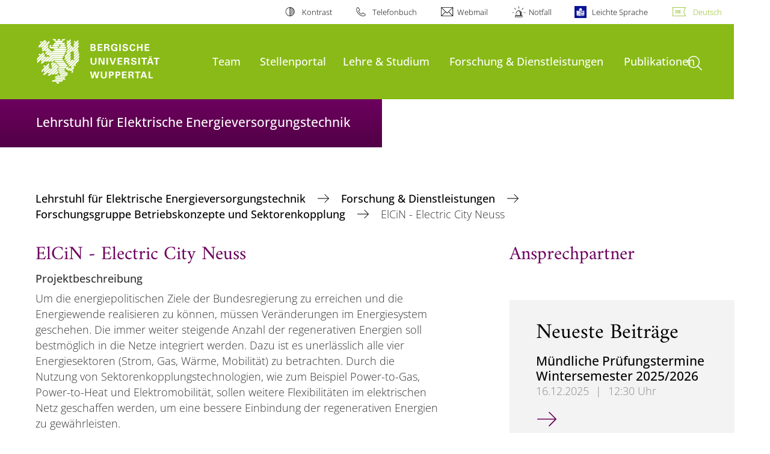

--- FILE ---
content_type: text/html; charset=utf-8
request_url: https://www.evt.uni-wuppertal.de/de/forschung/forschungsgruppe-betriebskonzepte-und-sektorenkopplung/elcin-electric-city-neuss/
body_size: 15971
content:
<!DOCTYPE html>
<html lang="de">
<head>

<meta charset="utf-8">
<!-- 
	**************************************************************************************************************
	*                                                                                                            *
	*    @@@@@@@@@   @@   @@@@         @@@@         Diese Webseite wird vom Zentrum für Informations-            *
	*          @@   @@   @@  @@       @@  @@        und Medienverarbeitung "ZIM" der BU Wuppertal betreut.       *
	*         @@   @@   ,@'  '@,     ,@'  '@,                                                                    *
	*        @@   @@    @@    @@     @@    @@       Bei technischen Problemen wenden Sie sich bitte an die       *
	*       @@   @@    ,@'    '@,   ,@'    '@,      Benutzer*innenberatung                                       *
	*      @@   @@     @@      @@   @@      @@      Tel.:   +49 202 439 3295                                     *
	*     @@          ,@'      '@, ,@'      '@,     E-Mail: cms@uni-wuppertal.de                                 *
	*    @@@@@@@@@@@@@@@         @@@         @@     WWW:    https://zim.uni-wuppertal.de                         *
	*                                                                                                            *
	**************************************************************************************************************

	This website is powered by TYPO3 - inspiring people to share!
	TYPO3 is a free open source Content Management Framework initially created by Kasper Skaarhoj and licensed under GNU/GPL.
	TYPO3 is copyright 1998-2026 of Kasper Skaarhoj. Extensions are copyright of their respective owners.
	Information and contribution at https://typo3.org/
-->



<title>ElCiN - Electric City Neuss</title>
<meta name="generator" content="TYPO3 CMS" />
<meta name="robots" content="INDEX,FOLLOW" />
<meta name="twitter:card" content="summary" />

<link rel="stylesheet" href="https://assets.uni-wuppertal.de/relaunch-assets/Resources/Public/Css/bundle.css" media="all">



<script src="https://assets.uni-wuppertal.de/relaunch-assets/Resources/Public/JavaScript/bundle.js"></script>



<meta name="viewport" content="width=device-width, initial-scale=1">
<meta http-equiv="X-UA-Compatible" content="ie=edge"><link rel="alternate" type="application/rss+xml" title="RSS-Feed" href="https://www.evt.uni-wuppertal.de/de/rss.xml" />  <link rel="apple-touch-icon" href="https://assets.uni-wuppertal.de/relaunch-assets/Resources//Public/Images/uni-touch-icon-iphone.png" />
  <link rel="apple-touch-icon" sizes="72x72" href="https://assets.uni-wuppertal.de/relaunch-assets/Resources//Public/Images/uni-touch-icon-ipad.png" />
  <link rel="apple-touch-icon" sizes="114x114" href="https://assets.uni-wuppertal.de/relaunch-assets/Resources//Public/Images/uni-touch-icon-iphone-retina.png" />
  <link rel="apple-touch-icon" sizes="144x144" href="https://assets.uni-wuppertal.de/relaunch-assets/Resources//Public/Images/uni-touch-icon-ipad-retina.png" />  <meta name="google-site-verification" content="FZ5XlN8YlYOFbZnwgDOaSM1uz9sC8OVOlPNSuR-prgg" /><meta name="DC.coverage" content="Wuppertal" scheme="DCTERMS.TGN" /><meta name="DC.Rights" content="http://www.uni-wuppertal.de/de/impressum/" scheme="DCTERMS.URI" /><meta name="geo.placename" content="Gaußstraße 20, 42119 Wuppertal, Deutschland" /><meta name="geo.region" content="DE-NW" /><meta name="geo.position" content="51.245603;7.149723" /><meta name="ICBM" content="51.245603,7.149723" />
<link rel="canonical" href="http://www.evt.uni-wuppertal.de/de/forschung/forschungsgruppe-betriebskonzepte-und-sektorenkopplung/elcin-electric-city-neuss/"/>
</head>
<body id="top" class="fak06 sub layout-pagets__contentSidebar " data-org-class="fak06" data-cleaned-class="sub" data-pageuid="6156">

<section class="header-wrapper">
    <header class="header">
        <div class="headerWhiteBg">
            <div class="container">
            <div class="row">
                <div class="col-12 whiteBg">
                    

<nav class="metaNavi small">
    <ul>
        <li id="contrast-btn" class="contrast-btn">
           <a href="#">
               Kontrast
           </a>
        </li>

        <li class="phonebook">
            <a href="https://www.uni-wuppertal.de/de/personen/verzeichnis/">
                Telefonbuch
            </a>
        </li>
        <li class="webmail">
            <a href="https://webmail.uni-wuppertal.de/">
                Webmail
            </a>
        </li>
        <li class="emergency">
            <a href="https://www.uni-wuppertal.de/de/hilfe-im-notfall/">
                Notfall
            </a>
        </li>
        <li class="easy-language">
            <a href="https://www.uni-wuppertal.de/de/leichte-sprache/">
                Leichte Sprache
            </a>
        </li>
        

    
        
            <li class="language de">
                <a
                    href="/de/forschung/forschungsgruppe-betriebskonzepte-und-sektorenkopplung/elcin-electric-city-neuss/"
                    hreflang="de"
                    title="Deutsch"
                    class="active"
                >Deutsch</a>
            </li>
        
    
        
    
        
    
        
    
        
    



    </ul>
</nav>



                </div>
            </div>
        </div>
    </div>
    <div class="headerBg">
        <div class="container">
            <div class="row">
                <div class="col-6 col-md-5 col-lg-4 col-xl-3 greenBg"><a class="logo" href="https://www.uni-wuppertal.de/" title="Weiter zur Uni-Startseite"><img class="img-fluid" src="https://assets.uni-wuppertal.de/relaunch-assets/Resources//Public/Images/logo_header_white.svg" alt="" width="315" height="105"></a></div>
                <div class="col-6 col-md-7 col-lg-8 col-xl-9 greenBg mainnav">
					
					    	<div class="navbar-header d-xl-none">
						    	<button class="navbar-toggle menu-trigger collapsed icon icon-white single close" data-target="#navbar-collapse-1" data-toggle="collapse" type="button"><span class="sr-only">Navigation umschalten</span><span class="icon-bar"></span><span class="icon-bar"></span><span class="icon-bar"></span></button>
						    </div>
				    		<div class="mp-pusher" id="mp-pusher">
					    		
<nav class="navbar mp-menu navbar-expand-xl" id="mp-menu">
    <div class="collapse navbar-collapse" id="navbar-collapse-1"><!-- mainNavigation -->
        <ul class="navbar-nav">
            
            
                
                
                    
                            <li class="dropdown">
                                <a class="dropdown-toggle nextOpen" data-toggle="dropdown" href="#" name="Team">Team</a>
                                <ul class="ebene0 mp-level dropdown-menu">
                                    <li class="goBack d-xl-none">
                                        <a class="lastOpen" href="#">
                                            zurück
                                        </a>
                                    </li>
                                    <li class="opennav first currentNav"><a href="/de/team/">Team</a></li>
                                    
                                    
                                        
                                                <li class="opennav">
                                                    <a href="/de/team/mitarbeiterinnen/"  title="Mitarbeiter*innen">
                                                        Mitarbeiter*innen
                                                    </a>
                                                </li>
                                            
                                    
                                        
                                                <li class="opennav">
                                                    <a href="/de/team/externe-lehrbeauftragte-1/"  title="Externe Lehrbeauftragte">
                                                        Externe Lehrbeauftragte
                                                    </a>
                                                </li>
                                            
                                    
                                        
                                                <li class="opennav">
                                                    <a href="/de/team/ehemalige-mitarbeiter/"  title="Ehemalige Mitarbeiter*innen">
                                                        Ehemalige Mitarbeiter*innen
                                                    </a>
                                                </li>
                                            
                                    
                                        
                                                <li class="opennav">
                                                    <a href="/de/team/organigramm/"  title="Organigramm">
                                                        Organigramm
                                                    </a>
                                                </li>
                                            
                                    
                                        
                                                <li class="opennav">
                                                    <a href="https://www.neue-effizienz.de/"  title="Neue Effizienz">
                                                        Neue Effizienz
                                                    </a>
                                                </li>
                                            
                                    
                                        
                                                <li class="opennav">
                                                    <a href="https://transzent.uni-wuppertal.de/"  title="Transzent">
                                                        Transzent
                                                    </a>
                                                </li>
                                            
                                    
                                </ul>
                            </li>
                        
                
            
                
                
                    
                            <li>
                                <a href="/de/stellenausschreibungen/"  name="Stellenportal">
                                    Stellenportal
                                </a>
                            </li>
                        
                
            
                
                
                    
                            <li class="dropdown">
                                <a class="dropdown-toggle nextOpen" data-toggle="dropdown" href="#" name="Lehre &amp; Studium">Lehre &amp; Studium</a>
                                <ul class="ebene0 mp-level dropdown-menu">
                                    <li class="goBack d-xl-none">
                                        <a class="lastOpen" href="#">
                                            zurück
                                        </a>
                                    </li>
                                    <li class="opennav first currentNav"><a href="/de/lehre-studium/">Lehre &amp; Studium</a></li>
                                    
                                    
                                        
                                                <li class="opennav dropdown dropdown-submenu"><a class="nextOpen" data-toggle="dropdown" href="#">Lehrveranstaltungen</a>
                                                    <ul class="ebene1 mp-level dropdown-menu">
                                                        <li class="goBack d-xl-none">
                                                            <a class="lastOpen" href="#">
                                                                zurück
                                                            </a>
                                                        </li>
                                                        <li class="opennav first currentNav"><a href="/de/lehre-studium/lehrveranstaltungen/">Lehrveranstaltungen</a></li>
                                                        
                                                        
                                                            
                                                                    <li class="opennav">
                                                                        <a href="/de/lehre-studium/lehrveranstaltungen/energiesysteme/"  title="Energiesysteme">
                                                                        Energiesysteme
                                                                        </a>
                                                                    </li>
                                                                
                                                        
                                                            
                                                                    <li class="opennav">
                                                                        <a href="/de/lehre-studium/lehrveranstaltungen/hochspannungstechnik/"  title="Hochspannungstechnik">
                                                                        Hochspannungstechnik
                                                                        </a>
                                                                    </li>
                                                                
                                                        
                                                            
                                                                    <li class="opennav">
                                                                        <a href="/de/lehre-studium/lehrveranstaltungen/kraftwerke/"  title="Kraftwerke">
                                                                        Kraftwerke
                                                                        </a>
                                                                    </li>
                                                                
                                                        
                                                            
                                                                    <li class="opennav">
                                                                        <a href="/de/lehre-studium/lehrveranstaltungen/leit-und-schutztechnik/"  title="Leit- und Schutztechnik">
                                                                        Leit- und Schutztechnik
                                                                        </a>
                                                                    </li>
                                                                
                                                        
                                                            
                                                                    <li class="opennav">
                                                                        <a href="/de/lehre-studium/lehrveranstaltungen/ordnungsrahmen-der-energiewirtschaft/"  title="Ordnungsrahmen der Energiewirtschaft">
                                                                        Ordnungsrahmen der Energiewirtschaft
                                                                        </a>
                                                                    </li>
                                                                
                                                        
                                                            
                                                                    <li class="opennav">
                                                                        <a href="/de/lehre-studium/lehrveranstaltungen/planung-und-betrieb-elektrischer-netze/"  title="Planung und Betrieb elektrischer Netze">
                                                                        Planung und Betrieb elektrischer Netze
                                                                        </a>
                                                                    </li>
                                                                
                                                        
                                                            
                                                                    <li class="opennav">
                                                                        <a href="/de/lehre-studium/lehrveranstaltungen/regenerative-energiequellen/"  title="Regenerative Energiequellen">
                                                                        Regenerative Energiequellen
                                                                        </a>
                                                                    </li>
                                                                
                                                        
                                                            
                                                                    <li class="opennav">
                                                                        <a href="/de/lehre-studium/lehrveranstaltungen/regenerative-energiequellen-1/"  title="Smart Grids - Intelligente Verteilnetze">
                                                                        Smart Grids - Intelligente Verteilnetze
                                                                        </a>
                                                                    </li>
                                                                
                                                        
                                                            
                                                                    <li class="opennav">
                                                                        <a href="/de/lehre-studium/lehrveranstaltungen/theorie-der-netzberechnung/"  title="Theorie der Netzberechnung">
                                                                        Theorie der Netzberechnung
                                                                        </a>
                                                                    </li>
                                                                
                                                        
                                                    </ul>
                                                </li>
                                            
                                    
                                        
                                                <li class="opennav">
                                                    <a href="/de/lehre-studium/bachelor-masterarbeiten/"  title="Bachelor- &amp; Masterarbeiten">
                                                        Bachelor- &amp; Masterarbeiten
                                                    </a>
                                                </li>
                                            
                                    
                                        
                                                <li class="opennav">
                                                    <a href="/de/lehre-studium/pruefungstermine/"  title="Prüfungstermine">
                                                        Prüfungstermine
                                                    </a>
                                                </li>
                                            
                                    
                                        
                                                <li class="opennav">
                                                    <a href="/de/lehre-studium/supplement-seminar/"  title="Supplement &amp; Seminar">
                                                        Supplement &amp; Seminar
                                                    </a>
                                                </li>
                                            
                                    
                                        
                                                <li class="opennav dropdown dropdown-submenu"><a class="nextOpen" data-toggle="dropdown" href="#">Exkursionen</a>
                                                    <ul class="ebene1 mp-level dropdown-menu">
                                                        <li class="goBack d-xl-none">
                                                            <a class="lastOpen" href="#">
                                                                zurück
                                                            </a>
                                                        </li>
                                                        <li class="opennav first currentNav"><a href="/de/lehre-studium/exkursionen/">Exkursionen</a></li>
                                                        
                                                        
                                                            
                                                                    <li class="opennav">
                                                                        <a href="/de/lehre-studium/exkursionen/kraftwerke-exkursion-2011/"  title="Kraftwerke-Exkursion 2011">
                                                                        Kraftwerke-Exkursion 2011
                                                                        </a>
                                                                    </li>
                                                                
                                                        
                                                            
                                                                    <li class="opennav">
                                                                        <a href="/de/lehre-studium/exkursionen/kraftwerke-exkursion-2012/"  title="Kraftwerke-Exkursion 2012">
                                                                        Kraftwerke-Exkursion 2012
                                                                        </a>
                                                                    </li>
                                                                
                                                        
                                                            
                                                                    <li class="opennav">
                                                                        <a href="/de/lehre-studium/exkursionen/kraftwerke-exkursion-2013/"  title="Kraftwerke-Exkursion 2013">
                                                                        Kraftwerke-Exkursion 2013
                                                                        </a>
                                                                    </li>
                                                                
                                                        
                                                            
                                                                    <li class="opennav">
                                                                        <a href="/de/lehre-studium/exkursionen/kraftwerke-exkursion-2014/"  title="Kraftwerke-Exkursion 2014">
                                                                        Kraftwerke-Exkursion 2014
                                                                        </a>
                                                                    </li>
                                                                
                                                        
                                                            
                                                                    <li class="opennav">
                                                                        <a href="/de/lehre-studium/exkursionen/kraftwerke-exkursion-2015/"  title="Kraftwerke-Exkursion 2015">
                                                                        Kraftwerke-Exkursion 2015
                                                                        </a>
                                                                    </li>
                                                                
                                                        
                                                            
                                                                    <li class="opennav">
                                                                        <a href="/de/lehre-studium/exkursionen/kraftwerke-exkursion-2016/"  title="Kraftwerke-Exkursion 2016">
                                                                        Kraftwerke-Exkursion 2016
                                                                        </a>
                                                                    </li>
                                                                
                                                        
                                                            
                                                                    <li class="opennav">
                                                                        <a href="/de/lehre-studium/exkursionen/kraftwerke-exkursion-2017/"  title="Kraftwerke-Exkursion 2017">
                                                                        Kraftwerke-Exkursion 2017
                                                                        </a>
                                                                    </li>
                                                                
                                                        
                                                            
                                                                    <li class="opennav">
                                                                        <a href="/de/lehre-studium/exkursionen/kraftwerke-exkursion-2018/"  title="Kraftwerke-Exkursion 2018">
                                                                        Kraftwerke-Exkursion 2018
                                                                        </a>
                                                                    </li>
                                                                
                                                        
                                                            
                                                                    <li class="opennav">
                                                                        <a href="/de/lehre-studium/exkursionen/kraftwerke-exkursion-2019/"  title="Kraftwerke-Exkursion 2019">
                                                                        Kraftwerke-Exkursion 2019
                                                                        </a>
                                                                    </li>
                                                                
                                                        
                                                            
                                                                    <li class="opennav">
                                                                        <a href="/de/lehre-studium/exkursionen/exkursion-zur-mainova-ag-2012/"  title="Exkursion zur Mainova AG 2012">
                                                                        Exkursion zur Mainova AG 2012
                                                                        </a>
                                                                    </li>
                                                                
                                                        
                                                            
                                                                    <li class="opennav">
                                                                        <a href="/de/lehre-studium/exkursionen/exkursion-zur-mainova-ag-2013/"  title="Exkursion zur Mainova AG 2013">
                                                                        Exkursion zur Mainova AG 2013
                                                                        </a>
                                                                    </li>
                                                                
                                                        
                                                            
                                                                    <li class="opennav">
                                                                        <a href="/de/lehre-studium/exkursionen/exkursion-zur-mainova-ag-2014/"  title="Exkursion zur Mainova AG 2014">
                                                                        Exkursion zur Mainova AG 2014
                                                                        </a>
                                                                    </li>
                                                                
                                                        
                                                            
                                                                    <li class="opennav">
                                                                        <a href="/de/lehre-studium/exkursionen/exkursion-zur-mainova-ag-2015/"  title="Exkursion zur Mainova AG 2015">
                                                                        Exkursion zur Mainova AG 2015
                                                                        </a>
                                                                    </li>
                                                                
                                                        
                                                            
                                                                    <li class="opennav">
                                                                        <a href="/de/lehre-studium/exkursionen/exkursion-ordnungsrahmen-der-energiewirtschaft-2016/"  title="Exkursion Ordnungsrahmen der Energiewirtschaft 2016">
                                                                        Exkursion Ordnungsrahmen der Energiewirtschaft 2016
                                                                        </a>
                                                                    </li>
                                                                
                                                        
                                                            
                                                                    <li class="opennav">
                                                                        <a href="/de/lehre-studium/exkursionen/exkursion-zur-westnetz-gmbh-2013/"  title="Exkursion zur Westnetz GmbH 2013">
                                                                        Exkursion zur Westnetz GmbH 2013
                                                                        </a>
                                                                    </li>
                                                                
                                                        
                                                            
                                                                    <li class="opennav">
                                                                        <a href="/de/lehre-studium/exkursionen/exkursion-zur-westnetz-gmbh-2014/"  title="Exkursion zur Westnetz GmbH 2014">
                                                                        Exkursion zur Westnetz GmbH 2014
                                                                        </a>
                                                                    </li>
                                                                
                                                        
                                                    </ul>
                                                </li>
                                            
                                    
                                        
                                                <li class="opennav dropdown dropdown-submenu"><a class="nextOpen" data-toggle="dropdown" href="#">Veranstaltungen</a>
                                                    <ul class="ebene1 mp-level dropdown-menu">
                                                        <li class="goBack d-xl-none">
                                                            <a class="lastOpen" href="#">
                                                                zurück
                                                            </a>
                                                        </li>
                                                        <li class="opennav first currentNav"><a href="/de/veranstaltungen/">Veranstaltungen</a></li>
                                                        
                                                        
                                                            
                                                                    <li class="opennav dropdown dropdown-submenu"><a class="nextOpen" data-toggle="dropdown" href="#">Wuppertaler Energie-Forum</a>
                                                                        <ul class="ebene2 mp-level dropdown-menu">
                                                                            <li class="goBack d-xl-none">
                                                                                <a class="lastOpen" href="#">
                                                                                    zurück
                                                                                </a>
                                                                            </li>
                                                                            <li class="opennav first currentNav"><a href="/de/veranstaltungen/wuppertaler-energie-forum/">Wuppertaler Energie-Forum</a></li>
                                                                            
                                                                                <li class="opennav">
                                                                                    <a href="/de/veranstaltungen/wuppertaler-energie-forum/8-wuppertaler-energie-forum/"  title="8. Wuppertaler Energie-Forum">
                                                                                    8. Wuppertaler Energie-Forum
                                                                                    </a>
                                                                                </li>
                                                                            
                                                                                <li class="opennav">
                                                                                    <a href="/de/veranstaltungen/wuppertaler-energie-forum/7-wuppertaler-energie-forum/"  title="7. Wuppertaler Energie-Forum">
                                                                                    7. Wuppertaler Energie-Forum
                                                                                    </a>
                                                                                </li>
                                                                            
                                                                                <li class="opennav">
                                                                                    <a href="/de/veranstaltungen/wuppertaler-energie-forum/6-wuppertaler-energie-forum/"  title="6. Wuppertaler Energie-Forum">
                                                                                    6. Wuppertaler Energie-Forum
                                                                                    </a>
                                                                                </li>
                                                                            
                                                                                <li class="opennav">
                                                                                    <a href="/de/veranstaltungen/wuppertaler-energie-forum/5-wuppertaler-energie-forum/"  title="5. Wuppertaler Energie-Forum">
                                                                                    5. Wuppertaler Energie-Forum
                                                                                    </a>
                                                                                </li>
                                                                            
                                                                                <li class="opennav">
                                                                                    <a href="/de/veranstaltungen/wuppertaler-energie-forum/4-wuppertaler-energie-forum/"  title="4. Wuppertaler Energie-Forum">
                                                                                    4. Wuppertaler Energie-Forum
                                                                                    </a>
                                                                                </li>
                                                                            
                                                                                <li class="opennav">
                                                                                    <a href="/de/veranstaltungen/wuppertaler-energie-forum/3-wuppertaler-energie-forum/"  title="3. Wuppertaler Energie-Forum">
                                                                                    3. Wuppertaler Energie-Forum
                                                                                    </a>
                                                                                </li>
                                                                            
                                                                                <li class="opennav">
                                                                                    <a href="/de/veranstaltungen/wuppertaler-energie-forum/2-wuppertaler-energie-forum/"  title="2. Wuppertaler Energie-Forum">
                                                                                    2. Wuppertaler Energie-Forum
                                                                                    </a>
                                                                                </li>
                                                                            
                                                                                <li class="opennav">
                                                                                    <a href="/de/veranstaltungen/wuppertaler-energie-forum/1-wuppertaler-energie-forum/"  title="1. Wuppertaler Energie-Forum">
                                                                                    1. Wuppertaler Energie-Forum
                                                                                    </a>
                                                                                </li>
                                                                            

                                                                        </ul>
                                                                    </li>
                                                                
                                                        
                                                            
                                                                    <li class="opennav dropdown dropdown-submenu"><a class="nextOpen" data-toggle="dropdown" href="#">Elektrotechnisches Kolloquium</a>
                                                                        <ul class="ebene2 mp-level dropdown-menu">
                                                                            <li class="goBack d-xl-none">
                                                                                <a class="lastOpen" href="#">
                                                                                    zurück
                                                                                </a>
                                                                            </li>
                                                                            <li class="opennav first currentNav"><a href="/de/elektrotechnisches-kolloquium/">Elektrotechnisches Kolloquium</a></li>
                                                                            
                                                                                <li class="opennav">
                                                                                    <a href="/de/elektrotechnisches-kolloquium/21112025-gromoll/mateja/"  title="21.11.2025 - Gromoll/Mateja">
                                                                                    21.11.2025 - Gromoll/Mateja
                                                                                    </a>
                                                                                </li>
                                                                            
                                                                                <li class="opennav">
                                                                                    <a href="/de/elektrotechnisches-kolloquium/03022023-koch/moeller/"  title="03.02.2023 - Koch/Möller">
                                                                                    03.02.2023 - Koch/Möller
                                                                                    </a>
                                                                                </li>
                                                                            
                                                                                <li class="opennav">
                                                                                    <a href="/de/elektrotechnisches-kolloquium/06072022-kerzel/koralewicz-1/"  title="08.11.2022 - Ali/Wintzek">
                                                                                    08.11.2022 - Ali/Wintzek
                                                                                    </a>
                                                                                </li>
                                                                            
                                                                                <li class="opennav">
                                                                                    <a href="/de/elektrotechnisches-kolloquium/06072022-kerzel/koralewicz-1-1/"  title="19.10.2022 - Baumeister/Salih/Wazifehdust">
                                                                                    19.10.2022 - Baumeister/Salih/Wazifehdust
                                                                                    </a>
                                                                                </li>
                                                                            
                                                                                <li class="opennav">
                                                                                    <a href="/de/elektrotechnisches-kolloquium/06072022-kerzel/koralewicz/"  title="20.10.2022 - Pack/Schnittmann">
                                                                                    20.10.2022 - Pack/Schnittmann
                                                                                    </a>
                                                                                </li>
                                                                            

                                                                        </ul>
                                                                    </li>
                                                                
                                                        
                                                            
                                                                    <li class="opennav">
                                                                        <a href="/de/veranstaltungen/maus-tueroeffnertag/"  title="Maus Türöffnertag">
                                                                        Maus Türöffnertag
                                                                        </a>
                                                                    </li>
                                                                
                                                        
                                                            
                                                                    <li class="opennav">
                                                                        <a href="/de/veranstaltungen/eroeffnung-des-nrw-kompetenzzentrums-zustandsbewertung/"  title="Eröffnung des NRW Kompetenzzentrums Zustandsbewertung">
                                                                        Eröffnung des NRW Kompetenzzentrums Zustandsbewertung
                                                                        </a>
                                                                    </li>
                                                                
                                                        
                                                            
                                                                    <li class="opennav">
                                                                        <a href="/de/veranstaltungen/blackout-workshop/"  title="Blackout- und Krisenvorsorge durch Stadtwerke und Verteilnetzbetreiber">
                                                                        Blackout- und Krisenvorsorge durch Stadtwerke und Verteilnetzbetreiber
                                                                        </a>
                                                                    </li>
                                                                
                                                        
                                                            
                                                                    <li class="opennav">
                                                                        <a href="/de/veranstaltungen/sektorenuebergreifende-planungs-und-betriebsgrundsaetze-fuer-energienetze-1/"  title="Digitalisierung durch automatisierte Zielnetzplanung">
                                                                        Digitalisierung durch automatisierte Zielnetzplanung
                                                                        </a>
                                                                    </li>
                                                                
                                                        
                                                            
                                                                    <li class="opennav">
                                                                        <a href="/de/veranstaltungen/spaziel-workshop/"  title="SpaZiel - Spannungsebenenübergreifende optimierte und automatisierte Zielnetzplanung von Verteilungsnetzen">
                                                                        SpaZiel - Spannungsebenenübergreifende optimierte und automatisierte Zielnetzplanung von Verteilungsnetzen
                                                                        </a>
                                                                    </li>
                                                                
                                                        
                                                            
                                                                    <li class="opennav">
                                                                        <a href="/de/veranstaltungen/zustandsbewertung-von-leistungsschaltern-in-freiluftisolierten-anlagen/"  title="Zustandsbewertung von Leistungsschaltern in freiluftisolierten Anlagen">
                                                                        Zustandsbewertung von Leistungsschaltern in freiluftisolierten Anlagen
                                                                        </a>
                                                                    </li>
                                                                
                                                        
                                                    </ul>
                                                </li>
                                            
                                    
                                </ul>
                            </li>
                        
                
            
                
                
                    
                            <li class="dropdown">
                                <a class="dropdown-toggle nextOpen" data-toggle="dropdown" href="#" name="Forschung &amp; Dienstleistungen">Forschung &amp; Dienstleistungen</a>
                                <ul class="ebene0 mp-level dropdown-menu">
                                    <li class="goBack d-xl-none">
                                        <a class="lastOpen" href="#">
                                            zurück
                                        </a>
                                    </li>
                                    <li class="opennav first currentNav"><a href="/de/forschung/">Forschung &amp; Dienstleistungen</a></li>
                                    
                                    
                                        
                                                <li class="opennav dropdown dropdown-submenu"><a class="nextOpen" data-toggle="dropdown" href="#">Forschungsgruppe Betriebskonzepte und Sektorenkopplung</a>
                                                    <ul class="ebene1 mp-level dropdown-menu">
                                                        <li class="goBack d-xl-none">
                                                            <a class="lastOpen" href="#">
                                                                zurück
                                                            </a>
                                                        </li>
                                                        <li class="opennav first currentNav"><a href="/de/forschung/forschungsgruppe-betriebskonzepte-und-sektorenkopplung/">Forschungsgruppe Betriebskonzepte und Sektorenkopplung</a></li>
                                                        
                                                        
                                                            
                                                                    <li class="opennav">
                                                                        <a href="/de/forschung/forschungsgruppe-betriebskonzepte-und-sektorenkopplung/arrivee-abwasserreinigungsanlagen-in-intelligenten-verteilnetzen/"  title="ARRIVEE - Abwasserreinigungsanlagen in intelligenten Verteilnetzen">
                                                                        ARRIVEE - Abwasserreinigungsanlagen in intelligenten Verteilnetzen
                                                                        </a>
                                                                    </li>
                                                                
                                                        
                                                            
                                                                    <li class="opennav">
                                                                        <a href="/de/forschung/forschungsgruppe-betriebskonzepte-und-sektorenkopplung/atene-automatisierte-energieleitplanung/"  title="AtEne - Automatisierte Energieleitplanung">
                                                                        AtEne - Automatisierte Energieleitplanung
                                                                        </a>
                                                                    </li>
                                                                
                                                        
                                                            
                                                                    <li class="opennav">
                                                                        <a href="/de/forschung/forschungsgruppe-betriebskonzepte-und-sektorenkopplung/elcin-electric-city-neuss/"  title="ElCiN - Electric City Neuss">
                                                                        ElCiN - Electric City Neuss
                                                                        </a>
                                                                    </li>
                                                                
                                                        
                                                            
                                                                    <li class="opennav">
                                                                        <a href="/de/forschung/forschungsgruppe-betriebskonzepte-und-sektorenkopplung/ensure-neue-energienetzstukturen-fuer-die-energiewende/"  title="ENSURE - Neue EnergieNetzStuktURen für die Energiewende">
                                                                        ENSURE - Neue EnergieNetzStuktURen für die Energiewende
                                                                        </a>
                                                                    </li>
                                                                
                                                        
                                                            
                                                                    <li class="opennav">
                                                                        <a href="/de/forschung/forschungsgruppe-betriebskonzepte-und-sektorenkopplung/ensure-2-neue-energienetzstukturen-fuer-die-energiewende-projektphase-2/"  title="ENSURE 2 - Neue EnergieNetzStuktURen für die Energiewende Projektphase 2">
                                                                        ENSURE 2 - Neue EnergieNetzStuktURen für die Energiewende Projektphase 2
                                                                        </a>
                                                                    </li>
                                                                
                                                        
                                                            
                                                                    <li class="opennav">
                                                                        <a href="/de/forschung/forschungsgruppe-betriebskonzepte-und-sektorenkopplung/ensure-3-neue-energienetzstukturen-fuer-die-energiewende-projektphase-3/"  title="ENSURE 3 - Neue EnergieNetzStuktURen für die Energiewende Projektphase 3">
                                                                        ENSURE 3 - Neue EnergieNetzStuktURen für die Energiewende Projektphase 3
                                                                        </a>
                                                                    </li>
                                                                
                                                        
                                                            
                                                                    <li class="opennav">
                                                                        <a href="/de/forschung/forschungsgruppe-betriebskonzepte-und-sektorenkopplung/enavi-energiewende-navigationssystem/"  title="ENavi - Energiewende-Navigationssystem">
                                                                        ENavi - Energiewende-Navigationssystem
                                                                        </a>
                                                                    </li>
                                                                
                                                        
                                                            
                                                                    <li class="opennav">
                                                                        <a href="/de/forschung/forschungsgruppe-betriebskonzepte-und-sektorenkopplung/gustav-kombinierte-gas-und-stromnetzautomatisierung-auf-verteilnetzebene/"  title="GuStaV - Kombinierte Gas- und Stromnetzautomatisierung auf Verteilnetzebene">
                                                                        GuStaV - Kombinierte Gas- und Stromnetzautomatisierung auf Verteilnetzebene
                                                                        </a>
                                                                    </li>
                                                                
                                                        
                                                            
                                                                    <li class="opennav">
                                                                        <a href="/de/forschung/forschungsgruppe-betriebskonzepte-und-sektorenkopplung/netove-neuartige-topologien-fuer-verteilungsnetze/"  title="NeToVe - Neuartige Topologien für Verteilungsnetze">
                                                                        NeToVe - Neuartige Topologien für Verteilungsnetze
                                                                        </a>
                                                                    </li>
                                                                
                                                        
                                                            
                                                                    <li class="opennav">
                                                                        <a href="/de/forschung/forschungsgruppe-betriebskonzepte-und-sektorenkopplung/omzes-optimaler-energiefluss-in-multimodalen-zellularen-energiesystemen-unter-beruecksichtigung-von-resilienzanforderungen/"  title="OMZES - Optimaler Energiefluss in multimodalen zellularen Energiesystemen unter Berücksichtigung von Resilienzanforderungen">
                                                                        OMZES - Optimaler Energiefluss in multimodalen zellularen Energiesystemen unter Berücksichtigung von Resilienzanforderungen
                                                                        </a>
                                                                    </li>
                                                                
                                                        
                                                            
                                                                    <li class="opennav">
                                                                        <a href="/de/forschung/forschungsgruppe-betriebskonzepte-und-sektorenkopplung/portal-green-entwicklung-eines-power-to-gas-leitfadens-zur-integration-erneuerbarer-energien/"  title="PORTAL GREEN - Entwicklung eines Power-to-Gas-Leitfadens zur Integration Erneuerbarer Energien">
                                                                        PORTAL GREEN - Entwicklung eines Power-to-Gas-Leitfadens zur Integration Erneuerbarer Energien
                                                                        </a>
                                                                    </li>
                                                                
                                                        
                                                            
                                                                    <li class="opennav">
                                                                        <a href="/de/forschung/forschungsgruppe-betriebskonzepte-und-sektorenkopplung/syszell-integrative-ansaetze-fuer-die-bereitstellung-von-sdl-in-zellularen-systemen/"  title="SysZell - Integrative Ansätze für die Bereitstellung von SDL in zellularen Systemen">
                                                                        SysZell - Integrative Ansätze für die Bereitstellung von SDL in zellularen Systemen
                                                                        </a>
                                                                    </li>
                                                                
                                                        
                                                            
                                                                    <li class="opennav">
                                                                        <a href="/de/forschung/forschungsgruppe-betriebskonzepte-und-sektorenkopplung/vpp-virtual-power-plant/"  title="VPP - Virtual Power Plant">
                                                                        VPP - Virtual Power Plant
                                                                        </a>
                                                                    </li>
                                                                
                                                        
                                                            
                                                                    <li class="opennav">
                                                                        <a href="/de/forschung/forschungsgruppe-betriebskonzepte-und-sektorenkopplung/zellnetz2050-simulation-des-aufbaus-zellularer-energienetzstrukturen/"  title="ZellNetz2050 - Simulation des Aufbaus zellularer Energienetzstrukturen">
                                                                        ZellNetz2050 - Simulation des Aufbaus zellularer Energienetzstrukturen
                                                                        </a>
                                                                    </li>
                                                                
                                                        
                                                    </ul>
                                                </li>
                                            
                                    
                                        
                                                <li class="opennav dropdown dropdown-submenu"><a class="nextOpen" data-toggle="dropdown" href="#">Forschungsgruppe Intelligente Netze und Flexibilitätsmanagement</a>
                                                    <ul class="ebene1 mp-level dropdown-menu">
                                                        <li class="goBack d-xl-none">
                                                            <a class="lastOpen" href="#">
                                                                zurück
                                                            </a>
                                                        </li>
                                                        <li class="opennav first currentNav"><a href="/de/forschung/forschungsgruppe-intelligente-netze-und-systeme-1/">Forschungsgruppe Intelligente Netze und Flexibilitätsmanagement</a></li>
                                                        
                                                        
                                                            
                                                                    <li class="opennav">
                                                                        <a href="/de/forschung/forschungsgruppe-intelligente-netze-und-systeme/agenthygrid-agentenbasierte-steuerungsloesungen/"  title="Agent.HyGrid - Agentenbasierte Steuerungslösungen">
                                                                        Agent.HyGrid - Agentenbasierte Steuerungslösungen
                                                                        </a>
                                                                    </li>
                                                                
                                                        
                                                            
                                                                    <li class="opennav">
                                                                        <a href="/de/forschung/forschungsgruppe-intelligente-netze-und-systeme/aspa-automatisierte-standort-planung-und-analyse-fuer-ladeinfrastruktur-von-elektrofahrzeugen/"  title="ASPA - Automatisierte Standort-Planung und -Analyse für Ladeinfrastruktur von Elektrofahrzeugen">
                                                                        ASPA - Automatisierte Standort-Planung und -Analyse für Ladeinfrastruktur von Elektrofahrzeugen
                                                                        </a>
                                                                    </li>
                                                                
                                                        
                                                            
                                                                    <li class="opennav">
                                                                        <a href="/de/forschung/forschungsgruppe-energiemaerkte-und-flexibilitaetsmanagement/autoflex/"  title="AutoFlex">
                                                                        AutoFlex
                                                                        </a>
                                                                    </li>
                                                                
                                                        
                                                            
                                                                    <li class="opennav">
                                                                        <a href="/de/forschung/forschungsgruppe-intelligente-netze-und-systeme/bob-solingen-batterie-oberleitungs-bus/"  title="BOB Solingen - Batterie-Oberleitungs-Bus">
                                                                        BOB Solingen - Batterie-Oberleitungs-Bus
                                                                        </a>
                                                                    </li>
                                                                
                                                        
                                                            
                                                                    <li class="opennav">
                                                                        <a href="/de/forschung/forschungsgruppe-intelligente-netze-und-systeme/designetz-smart-grid-addon/"  title="Designetz - Smart Grid Addon">
                                                                        Designetz - Smart Grid Addon
                                                                        </a>
                                                                    </li>
                                                                
                                                        
                                                            
                                                                    <li class="opennav">
                                                                        <a href="/de/forschung/forschungsgruppe-energiemaerkte-und-flexibilitaetsmanagement/flex2market/"  title="Flex2Market">
                                                                        Flex2Market
                                                                        </a>
                                                                    </li>
                                                                
                                                        
                                                            
                                                                    <li class="opennav">
                                                                        <a href="/de/forschung/forschungsgruppe-intelligente-netze-und-systeme-1/flexaqua/"  title="FlexAqua">
                                                                        FlexAqua
                                                                        </a>
                                                                    </li>
                                                                
                                                        
                                                            
                                                                    <li class="opennav">
                                                                        <a href="/de/forschung/forschungsgruppe-energiemaerkte-und-flexibilitaetsmanagement/flexchemistry/"  title="FlexChemistry">
                                                                        FlexChemistry
                                                                        </a>
                                                                    </li>
                                                                
                                                        
                                                            
                                                                    <li class="opennav">
                                                                        <a href="/de/forschung/forschungsgruppe-intelligente-netze-und-systeme/green-access/"  title="Green Access">
                                                                        Green Access
                                                                        </a>
                                                                    </li>
                                                                
                                                        
                                                            
                                                                    <li class="opennav">
                                                                        <a href="/de/forschung/forschungsgruppe-intelligente-netze-und-systeme/gridcast-netzzustandsprognosen/"  title="GridCast - Netzzustandsprognosen">
                                                                        GridCast - Netzzustandsprognosen
                                                                        </a>
                                                                    </li>
                                                                
                                                        
                                                            
                                                                    <li class="opennav">
                                                                        <a href="/de/forschung/forschungsgruppe-intelligente-netze-und-systeme/grid-commander-spannungsebenenuebergreifende-verteilnetzautomatisierung/"  title="Grid Commander - spannungsebenenübergreifende Verteilnetzautomatisierung">
                                                                        Grid Commander - spannungsebenenübergreifende Verteilnetzautomatisierung
                                                                        </a>
                                                                    </li>
                                                                
                                                        
                                                            
                                                                    <li class="opennav">
                                                                        <a href="/de/forschung/forschungsgruppe-energiemaerkte-und-flexibilitaetsmanagement/grid-integration-integration-marktorientierter-flexibilitaeten/"  title="Grid Integration - Integration marktorientierter Flexibilitäten">
                                                                        Grid Integration - Integration marktorientierter Flexibilitäten
                                                                        </a>
                                                                    </li>
                                                                
                                                        
                                                            
                                                                    <li class="opennav">
                                                                        <a href="/de/forschung/forschungsgruppe-energiemaerkte-und-flexibilitaetsmanagement/happy-power-hour/"  title="Happy Power Hour">
                                                                        Happy Power Hour
                                                                        </a>
                                                                    </li>
                                                                
                                                        
                                                            
                                                                    <li class="opennav">
                                                                        <a href="/de/forschung/forschungsgruppe-energiemaerkte-und-flexibilitaetsmanagement/happy-power-hour-ii/"  title="Happy Power Hour II">
                                                                        Happy Power Hour II
                                                                        </a>
                                                                    </li>
                                                                
                                                        
                                                            
                                                                    <li class="opennav">
                                                                        <a href="/de/forschung/forschungsgruppe-intelligente-netze-und-systeme/ines-intelligentes-verteilnetzmanagement/"  title="iNES - Intelligentes Verteilnetzmanagement">
                                                                        iNES - Intelligentes Verteilnetzmanagement
                                                                        </a>
                                                                    </li>
                                                                
                                                        
                                                            
                                                                    <li class="opennav">
                                                                        <a href="/de/forschung/forschungsgruppe-intelligente-netze-und-systeme/inflex-integration-gebaeudetechnischer-flexibilitaeten-und-kombinierter-fahrzeugladeinfrastruktur-in-ein-dezentrales-verteilnetzautomatisierungssystem/"  title="InFleX - Integration gebäudetechnischer Flexibilitäten und kombinierter Fahrzeugladeinfrastruktur in ein dezentrales Verteilnetzautomatisierungssystem">
                                                                        InFleX - Integration gebäudetechnischer Flexibilitäten und kombinierter Fahrzeugladeinfrastruktur in ein dezentrales Verteilnetzautomatisierungssystem
                                                                        </a>
                                                                    </li>
                                                                
                                                        
                                                            
                                                                    <li class="opennav">
                                                                        <a href="/de/forschung/forschungsgruppe-intelligente-netze-und-systeme/insekt-intelligente-sektorenkopplung-zur-reduktion-von-co2-emissionen-in-energieversorgungssystemen/"  title="InSekt - Intelligente Sektorenkopplung zur Reduktion von CO2-Emissionen in Energieversorgungssystemen">
                                                                        InSekt - Intelligente Sektorenkopplung zur Reduktion von CO2-Emissionen in Energieversorgungssystemen
                                                                        </a>
                                                                    </li>
                                                                
                                                        
                                                            
                                                                    <li class="opennav">
                                                                        <a href="/de/forschung/forschungsgruppe-intelligente-netze-und-systeme/interphase-integrierte-plattform-fuer-peer-to-peer-energiehandel-und-marktbasiertes-netzengpassmanagement-durch-sektorenkopplung/"  title="InterPhaSe  - Integrierte Plattform für Peer‐to‐Peer-Energiehandel und marktbasiertes Netzengpassmanagement durch Sektorenkopplung">
                                                                        InterPhaSe  - Integrierte Plattform für Peer‐to‐Peer-Energiehandel und marktbasiertes Netzengpassmanagement durch Sektorenkopplung
                                                                        </a>
                                                                    </li>
                                                                
                                                        
                                                            
                                                                    <li class="opennav">
                                                                        <a href="/de/forschung/forschungsgruppe-intelligente-netze-und-systeme/livinglab-gebaeudeperformance/"  title="LivingLab Gebäudeperformance">
                                                                        LivingLab Gebäudeperformance
                                                                        </a>
                                                                    </li>
                                                                
                                                        
                                                            
                                                                    <li class="opennav">
                                                                        <a href="/de/forschung/forschungsgruppe-intelligente-netze-und-systeme/nemo-netzintegration-der-elektromobilitaet/"  title="NEmo - Netzintegration der Elektromobilität">
                                                                        NEmo - Netzintegration der Elektromobilität
                                                                        </a>
                                                                    </li>
                                                                
                                                        
                                                            
                                                                    <li class="opennav">
                                                                        <a href="/de/forschung/forschungsgruppe-intelligente-netze-und-systeme/niveau-netzintelligenz-fuer-die-verteilnetzautomatisierung/"  title="NiVeAu - Netzintelligenz für die Verteilnetzautomatisierung">
                                                                        NiVeAu - Netzintelligenz für die Verteilnetzautomatisierung
                                                                        </a>
                                                                    </li>
                                                                
                                                        
                                                            
                                                                    <li class="opennav">
                                                                        <a href="/de/forschung/forschungsgruppe-energiemaerkte-und-flexibilitaetsmanagement/nox-block/"  title="NOX-Block">
                                                                        NOX-Block
                                                                        </a>
                                                                    </li>
                                                                
                                                        
                                                            
                                                                    <li class="opennav">
                                                                        <a href="/de/forschung/forschungsgruppe-intelligente-netze-und-systeme/peak-integrierte-plattform-fuer-peer-to-peer-energiehandel-und-aktive-netzfuehrung/"  title="PEAK - Integrierte Plattform für Peer-to-Peer Energiehandel und Aktive Netzführung">
                                                                        PEAK - Integrierte Plattform für Peer-to-Peer Energiehandel und Aktive Netzführung
                                                                        </a>
                                                                    </li>
                                                                
                                                        
                                                            
                                                                    <li class="opennav">
                                                                        <a href="/de/forschung/forschungsgruppe-energiemaerkte-und-flexibilitaetsmanagement/siskin/"  title="SiSKIN">
                                                                        SiSKIN
                                                                        </a>
                                                                    </li>
                                                                
                                                        
                                                            
                                                                    <li class="opennav">
                                                                        <a href="/de/forschung/forschungsgruppe-energiemaerkte-und-flexibilitaetsmanagement/siskin-1/"  title="SiSKIN Applied">
                                                                        SiSKIN Applied
                                                                        </a>
                                                                    </li>
                                                                
                                                        
                                                            
                                                                    <li class="opennav">
                                                                        <a href="/de/forschung/smart-grid-lab/"  title="Smart Grid Lab">
                                                                        Smart Grid Lab
                                                                        </a>
                                                                    </li>
                                                                
                                                        
                                                            
                                                                    <li class="opennav">
                                                                        <a href="/de/forschung/forschungsgruppe-energiemaerkte-und-flexibilitaetsmanagement/solar-decathlon/"  title="Solar Decathlon">
                                                                        Solar Decathlon
                                                                        </a>
                                                                    </li>
                                                                
                                                        
                                                            
                                                                    <li class="opennav">
                                                                        <a href="/de/forschung/forschungsgruppe-energiemaerkte-und-flexibilitaetsmanagement/wiki-wirtuelles-kraftwerk-iserlohn/"  title="WIKI - WIRtuelles Kraftwerk Iserlohn">
                                                                        WIKI - WIRtuelles Kraftwerk Iserlohn
                                                                        </a>
                                                                    </li>
                                                                
                                                        
                                                    </ul>
                                                </li>
                                            
                                    
                                        
                                                <li class="opennav dropdown dropdown-submenu"><a class="nextOpen" data-toggle="dropdown" href="#">Forschungsgruppe Netzstrukturen und Netzplanung</a>
                                                    <ul class="ebene1 mp-level dropdown-menu">
                                                        <li class="goBack d-xl-none">
                                                            <a class="lastOpen" href="#">
                                                                zurück
                                                            </a>
                                                        </li>
                                                        <li class="opennav first currentNav"><a href="/de/forschung/forschungsgruppe-netzstrukturen-und-netzplanung/">Forschungsgruppe Netzstrukturen und Netzplanung</a></li>
                                                        
                                                        
                                                            
                                                                    <li class="opennav">
                                                                        <a href="/de/forschung/forschungsgruppe-netzstrukturen-und-netzplanung/aewene-auswirkungen-der-energiewende-auf-die-versorgungszuverlaessigkeit-von-verteilungsnetzen/"  title="AEwene - Auswirkungen der Energiewende auf die Versorgungszuverlässigkeit von Verteilungsnetzen">
                                                                        AEwene - Auswirkungen der Energiewende auf die Versorgungszuverlässigkeit von Verteilungsnetzen
                                                                        </a>
                                                                    </li>
                                                                
                                                        
                                                            
                                                                    <li class="opennav">
                                                                        <a href="/de/forschung/forschungsgruppe-netzstrukturen-und-netzplanung/blindleistungsoptimierung/"  title="Blindleistungsoptimierung">
                                                                        Blindleistungsoptimierung
                                                                        </a>
                                                                    </li>
                                                                
                                                        
                                                            
                                                                    <li class="opennav">
                                                                        <a href="/de/forschung/forschungsgruppe-netzstrukturen-und-netzplanung/ein-gesamtmodell-zur-technisch-wirtschaftlich-optimalen-bewirtschaftung-von-elektrischen-verteilungsnetzen/"  title="Ein Gesamtmodell zur technisch-wirtschaftlich optimalen Bewirtschaftung von elektrischen Verteilungsnetzen">
                                                                        Ein Gesamtmodell zur technisch-wirtschaftlich optimalen Bewirtschaftung von elektrischen Verteilungsnetzen
                                                                        </a>
                                                                    </li>
                                                                
                                                        
                                                            
                                                                    <li class="opennav">
                                                                        <a href="/de/forschung/forschungsgruppe-netzstrukturen-und-netzplanung/einsatzkonzepte-fuer-die-power-to-gas-technologie-auf-verteilungsnetzebene/"  title="Einsatzkonzepte für die Power-to-Gas-Technologie auf Verteilungsnetzebene">
                                                                        Einsatzkonzepte für die Power-to-Gas-Technologie auf Verteilungsnetzebene
                                                                        </a>
                                                                    </li>
                                                                
                                                        
                                                            
                                                                    <li class="opennav">
                                                                        <a href="/de/forschung/forschungsgruppe-netzstrukturen-und-netzplanung/klimanetz-auswirkungen-des-klimawandels-auf-planung-und-betrieb-von-verteilnetzen/"  title="KlimaNetz - Auswirkungen des Klimawandels auf Planung und Betrieb von Verteilnetzen">
                                                                        KlimaNetz - Auswirkungen des Klimawandels auf Planung und Betrieb von Verteilnetzen
                                                                        </a>
                                                                    </li>
                                                                
                                                        
                                                            
                                                                    <li class="opennav">
                                                                        <a href="/de/forschung/forschungsgruppe-netzstrukturen-und-netzplanung/meo-modellexperimente-in-der-operativen-energiesystemanalyse/"  title="MEO: Modellexperimente in der operativen Energiesystemanalyse">
                                                                        MEO: Modellexperimente in der operativen Energiesystemanalyse
                                                                        </a>
                                                                    </li>
                                                                
                                                        
                                                            
                                                                    <li class="opennav">
                                                                        <a href="/de/forschung/forschungsgruppe-netzstrukturen-und-netzplanung/neuplan-planungs-und-betriebsgrundsaetze-fuer-die-neuplanung-von-sektorenuebergreifenden-energienetzen-in-quartieren/"  title="NeuPlan – Planungs- und Betriebsgrundsätze für die Neuplanung von sektorenübergreifenden Energienetzen in Quartieren">
                                                                        NeuPlan – Planungs- und Betriebsgrundsätze für die Neuplanung von sektorenübergreifenden Energienetzen in Quartieren
                                                                        </a>
                                                                    </li>
                                                                
                                                        
                                                            
                                                                    <li class="opennav">
                                                                        <a href="/de/forschung/forschungsgruppe-netzstrukturen-und-netzplanung/neue-planungs-und-betriebsgrundsaetze-fuer-laendliche-verteilungsnetze/"  title="Neue Planungs- und Betriebsgrundsätze für ländliche Verteilungsnetze">
                                                                        Neue Planungs- und Betriebsgrundsätze für ländliche Verteilungsnetze
                                                                        </a>
                                                                    </li>
                                                                
                                                        
                                                            
                                                                    <li class="opennav">
                                                                        <a href="/de/forschung/forschungsgruppe-netzstrukturen-und-netzplanung/optimierungsmodelle-fuer-den-netzbetrieb/"  title="Optimierungsmodelle für den Netzbetrieb">
                                                                        Optimierungsmodelle für den Netzbetrieb
                                                                        </a>
                                                                    </li>
                                                                
                                                        
                                                            
                                                                    <li class="opennav">
                                                                        <a href="/de/forschung/forschungsgruppe-netzstrukturen-und-netzplanung/planungs-und-betriebsgrundsaetze-fuer-europaeische-smart-grids-smartguide/"  title="Planungs- und Betriebsgrundsätze für europäische Smart Grids (SmartGuide)">
                                                                        Planungs- und Betriebsgrundsätze für europäische Smart Grids (SmartGuide)
                                                                        </a>
                                                                    </li>
                                                                
                                                        
                                                            
                                                                    <li class="opennav">
                                                                        <a href="/de/forschung/forschungsgruppe-netzstrukturen-und-netzplanung/pubstadt-planungs-und-betriebsgrundsaetze-fuer-staedtische-netze/"  title="PuBStadt - Planungs- und Betriebsgrundsätze für städtische Netze">
                                                                        PuBStadt - Planungs- und Betriebsgrundsätze für städtische Netze
                                                                        </a>
                                                                    </li>
                                                                
                                                        
                                                            
                                                                    <li class="opennav">
                                                                        <a href="/de/forschung/forschungsgruppe-netzstrukturen-und-netzplanung/sektorplan-sektorenuebergreifende-planungs-und-betriebsgrundsaetze-fuer-energienetze/"  title="SektorPlan - Sektorenübergreifende Planungs- und Betriebsgrundsätze für Energienetze">
                                                                        SektorPlan - Sektorenübergreifende Planungs- und Betriebsgrundsätze für Energienetze
                                                                        </a>
                                                                    </li>
                                                                
                                                        
                                                            
                                                                    <li class="opennav">
                                                                        <a href="/de/forschung/forschungsgruppe-netzstrukturen-und-netzplanung/spaziel/"  title="SpaZiel - Spannungsebenenübergreifende optimierte und automatisierte Zielnetzplanung von Verteilungsnetzen">
                                                                        SpaZiel - Spannungsebenenübergreifende optimierte und automatisierte Zielnetzplanung von Verteilungsnetzen
                                                                        </a>
                                                                    </li>
                                                                
                                                        
                                                            
                                                                    <li class="opennav">
                                                                        <a href="/de/forschung/forschungsgruppe-netzstrukturen-und-netzplanung/uebergreifende-optimierung-von-netz-und-netzbetrieb/"  title="Übergreifende Optimierung von Netz und Netzbetrieb">
                                                                        Übergreifende Optimierung von Netz und Netzbetrieb
                                                                        </a>
                                                                    </li>
                                                                
                                                        
                                                            
                                                                    <li class="opennav">
                                                                        <a href="/de/forschung/forschungsgruppe-netzstrukturen-und-netzplanung/verlustoptimierte-verteilungsnetze/"  title="Verlustoptimierte Verteilungsnetze">
                                                                        Verlustoptimierte Verteilungsnetze
                                                                        </a>
                                                                    </li>
                                                                
                                                        
                                                            
                                                                    <li class="opennav">
                                                                        <a href="/de/forschung/forschungsgruppe-netzstrukturen-und-netzplanung/zuverlaessigkeitsberechnung-von-off-shore-windparks/"  title="Zuverlässigkeitsberechnung von Off-Shore-Windparks">
                                                                        Zuverlässigkeitsberechnung von Off-Shore-Windparks
                                                                        </a>
                                                                    </li>
                                                                
                                                        
                                                            
                                                                    <li class="opennav">
                                                                        <a href="/de/forschung/forschungsgruppe-netzstrukturen-und-netzplanung/zvb-enernacht-uebergreifende-zuverlaessigkeitsberechnung-von-energieuebertragungs-und-nachrichtennetzen/"  title="ZVB-EnerNacht - Übergreifende Zuverlässigkeitsberechnung von Energieübertragungs- und Nachrichtennetzen">
                                                                        ZVB-EnerNacht - Übergreifende Zuverlässigkeitsberechnung von Energieübertragungs- und Nachrichtennetzen
                                                                        </a>
                                                                    </li>
                                                                
                                                        
                                                    </ul>
                                                </li>
                                            
                                    
                                        
                                                <li class="opennav dropdown dropdown-submenu"><a class="nextOpen" data-toggle="dropdown" href="#">Forschungsgruppe Zustandsbewertung und Asset-Management</a>
                                                    <ul class="ebene1 mp-level dropdown-menu">
                                                        <li class="goBack d-xl-none">
                                                            <a class="lastOpen" href="#">
                                                                zurück
                                                            </a>
                                                        </li>
                                                        <li class="opennav first currentNav"><a href="/de/forschung/forschungsgruppe-zustandsbewertung-und-asset-management/">Forschungsgruppe Zustandsbewertung und Asset-Management</a></li>
                                                        
                                                        
                                                            
                                                                    <li class="opennav">
                                                                        <a href="/de/forschung/forschungsgruppe-zustandsbewertung-und-asset-management/ahtra-alterungsverhalten-von-hochspannungstransformatoren/"  title="AHtra – Alterungsverhalten von Hochspannungstransformatoren">
                                                                        AHtra – Alterungsverhalten von Hochspannungstransformatoren
                                                                        </a>
                                                                    </li>
                                                                
                                                        
                                                            
                                                                    <li class="opennav">
                                                                        <a href="/de/forschung/forschungsgruppe-zustandsbewertung-und-asset-management/ahtra-alterungsverhalten-von-hochspannungstransformatoren-1/"  title="AHtra Advanced – Alterungsverhalten von Hochspannungstransformatoren">
                                                                        AHtra Advanced – Alterungsverhalten von Hochspannungstransformatoren
                                                                        </a>
                                                                    </li>
                                                                
                                                        
                                                            
                                                                    <li class="opennav">
                                                                        <a href="/de/forschung/forschungsgruppe-zustandsbewertung-und-asset-management/amika-alterungsverhalten-von-mittelspannungskabeln/"  title="AMika – Alterungsverhalten von Mittelspannungskabeln">
                                                                        AMika – Alterungsverhalten von Mittelspannungskabeln
                                                                        </a>
                                                                    </li>
                                                                
                                                        
                                                            
                                                                    <li class="opennav">
                                                                        <a href="/de/forschung/forschungsgruppe-zustandsbewertung-und-asset-management/avb-alterung-von-betriebsmitteln/"  title="AvB – Alterung von Betriebsmitteln">
                                                                        AvB – Alterung von Betriebsmitteln
                                                                        </a>
                                                                    </li>
                                                                
                                                        
                                                            
                                                                    <li class="opennav">
                                                                        <a href="/de/forschung/forschungsgruppe-zustandsbewertung-und-asset-management/bmika-bewertung-von-mittelspannungskabelnetzen/"  title="BMika – Bewertung von Mittelspannungskabelnetzen">
                                                                        BMika – Bewertung von Mittelspannungskabelnetzen
                                                                        </a>
                                                                    </li>
                                                                
                                                        
                                                            
                                                                    <li class="opennav">
                                                                        <a href="/de/forschung/forschungsgruppe-zustandsbewertung-und-asset-management/bisam-automatisierte-betriebsmittelbewertung-fuer-ein-sektoruebergreifendes-asset-management/"  title="BisAM – Automatisierte Betriebsmittelbewertung für ein sektorübergreifendes Asset-Management">
                                                                        BisAM – Automatisierte Betriebsmittelbewertung für ein sektorübergreifendes Asset-Management
                                                                        </a>
                                                                    </li>
                                                                
                                                        
                                                            
                                                                    <li class="opennav">
                                                                        <a href="/de/forschung/forschungsgruppe-zustandsbewertung-und-asset-management/fuehler-im-netz/"  title="Fühler im Netz">
                                                                        Fühler im Netz
                                                                        </a>
                                                                    </li>
                                                                
                                                        
                                                            
                                                                    <li class="opennav">
                                                                        <a href="/de/forschung/forschungsgruppe-zustandsbewertung-und-asset-management/fuehler-im-netz-20/"  title="Fühler im Netz 2.0">
                                                                        Fühler im Netz 2.0
                                                                        </a>
                                                                    </li>
                                                                
                                                        
                                                            
                                                                    <li class="opennav dropdown dropdown-submenu"><a class="nextOpen" data-toggle="dropdown" href="#">KomZu – NRW Kompetenzzentrum Zustandsbewertung</a>
                                                                        <ul class="ebene2 mp-level dropdown-menu">
                                                                            <li class="goBack d-xl-none">
                                                                                <a class="lastOpen" href="#">
                                                                                    zurück
                                                                                </a>
                                                                            </li>
                                                                            <li class="opennav first currentNav"><a href="/de/forschung/forschungsgruppe-zustandsbewertung-und-asset-management/komzu-nrw-kompetenzzentrum-zustandsbewertung/">KomZu – NRW Kompetenzzentrum Zustandsbewertung</a></li>
                                                                            
                                                                                <li class="opennav">
                                                                                    <a href="/de/forschung/smart-grid-lab-1-1/"  title="Immersive Technologien">
                                                                                    Immersive Technologien
                                                                                    </a>
                                                                                </li>
                                                                            
                                                                                <li class="opennav">
                                                                                    <a href="/de/forschung/smart-grid-lab-1/"  title="Kabelmesswagen">
                                                                                    Kabelmesswagen
                                                                                    </a>
                                                                                </li>
                                                                            

                                                                        </ul>
                                                                    </li>
                                                                
                                                        
                                                            
                                                                    <li class="opennav">
                                                                        <a href="/de/forschung/forschungsgruppe-zustandsbewertung-und-asset-management/pam-predictive-asset-management/"  title="PAM – Predictive Asset Management">
                                                                        PAM – Predictive Asset Management
                                                                        </a>
                                                                    </li>
                                                                
                                                        
                                                            
                                                                    <li class="opennav">
                                                                        <a href="/de/forschung/forschungsgruppe-zustandsbewertung-und-asset-management/pamad-predictice-asset-management-advanced/"  title="PAMAd - Predictice Asset-Management Advanced">
                                                                        PAMAd - Predictice Asset-Management Advanced
                                                                        </a>
                                                                    </li>
                                                                
                                                        
                                                            
                                                                    <li class="opennav">
                                                                        <a href="/de/forschung/forschungsgruppe-zustandsbewertung-und-asset-management/sektim-sektorenkopplung-integritaetsmanagementsysteme/"  title="SektIM – Sektorenkopplung Integritätsmanagementsysteme">
                                                                        SektIM – Sektorenkopplung Integritätsmanagementsysteme
                                                                        </a>
                                                                    </li>
                                                                
                                                        
                                                            
                                                                    <li class="opennav">
                                                                        <a href="/de/forschung/forschungsgruppe-zustandsbewertung-und-asset-management/varele-virtual-und-augmented-reality-in-der-elektrischen-energieversorgung/"  title="VARele - Virtual und Augmented Reality in der elektrischen Energieversorgung">
                                                                        VARele - Virtual und Augmented Reality in der elektrischen Energieversorgung
                                                                        </a>
                                                                    </li>
                                                                
                                                        
                                                            
                                                                    <li class="opennav">
                                                                        <a href="/de/forschung/forschungsgruppe-zustandsbewertung-und-asset-management/zustandsbewertung-von-gasisolierten-hochspannungsschaltanlagen/"  title="Zustandsbewertung von gasisolierten Hochspannungsschaltanlagen">
                                                                        Zustandsbewertung von gasisolierten Hochspannungsschaltanlagen
                                                                        </a>
                                                                    </li>
                                                                
                                                        
                                                            
                                                                    <li class="opennav">
                                                                        <a href="/de/forschung/forschungsgruppe-zustandsbewertung-und-asset-management/zustandsbewertung-von-mittelspannungsnetzen/"  title="Zustandsbewertung von Mittelspannungsnetzen">
                                                                        Zustandsbewertung von Mittelspannungsnetzen
                                                                        </a>
                                                                    </li>
                                                                
                                                        
                                                    </ul>
                                                </li>
                                            
                                    
                                        
                                                <li class="opennav">
                                                    <a href="/de/forschung/forschungs-und-projektpartner/"  title="Forschungs- und Projektpartner">
                                                        Forschungs- und Projektpartner
                                                    </a>
                                                </li>
                                            
                                    
                                        
                                                <li class="opennav dropdown dropdown-submenu"><a class="nextOpen" data-toggle="dropdown" href="#">KomZu – NRW Kompetenzzentrum Zustandsbewertung</a>
                                                    <ul class="ebene1 mp-level dropdown-menu">
                                                        <li class="goBack d-xl-none">
                                                            <a class="lastOpen" href="#">
                                                                zurück
                                                            </a>
                                                        </li>
                                                        <li class="opennav first currentNav"><a href="/de/forschung/forschungsgruppe-zustandsbewertung-und-asset-management/komzu-nrw-kompetenzzentrum-zustandsbewertung/">KomZu – NRW Kompetenzzentrum Zustandsbewertung</a></li>
                                                        
                                                        
                                                            
                                                                    <li class="opennav">
                                                                        <a href="/de/forschung/hochspannungslabor/"  title="Hochspannungslabor">
                                                                        Hochspannungslabor
                                                                        </a>
                                                                    </li>
                                                                
                                                        
                                                            
                                                                    <li class="opennav">
                                                                        <a href="/de/forschung/smart-grid-lab-1-1/"  title="Immersive Technologien">
                                                                        Immersive Technologien
                                                                        </a>
                                                                    </li>
                                                                
                                                        
                                                            
                                                                    <li class="opennav">
                                                                        <a href="/de/forschung/smart-grid-lab-1/"  title="Kabelmesswagen">
                                                                        Kabelmesswagen
                                                                        </a>
                                                                    </li>
                                                                
                                                        
                                                    </ul>
                                                </li>
                                            
                                    
                                        
                                                <li class="opennav">
                                                    <a href="/de/forschung/smart-grid-lab/"  title="Smart Grid Lab">
                                                        Smart Grid Lab
                                                    </a>
                                                </li>
                                            
                                    
                                </ul>
                            </li>
                        
                
            
                
                
                    
                            <li class="dropdown">
                                <a class="dropdown-toggle nextOpen" data-toggle="dropdown" href="#" name="Publikationen">Publikationen</a>
                                <ul class="ebene0 mp-level dropdown-menu">
                                    <li class="goBack d-xl-none">
                                        <a class="lastOpen" href="#">
                                            zurück
                                        </a>
                                    </li>
                                    <li class="opennav first currentNav"><a href="/de/publikationen-1/">Publikationen</a></li>
                                    
                                    
                                        
                                                <li class="opennav">
                                                    <a href="/de/uebersicht-ueber-alle-publikationen/"  title="Übersicht über alle Publikationen">
                                                        Übersicht über alle Publikationen
                                                    </a>
                                                </li>
                                            
                                    
                                        
                                                <li class="opennav">
                                                    <a href="/de/neue-energie-aus-wuppertal/"  title="Neue Energie aus Wuppertal">
                                                        Neue Energie aus Wuppertal
                                                    </a>
                                                </li>
                                            
                                    
                                        
                                                <li class="opennav dropdown dropdown-submenu"><a class="nextOpen" data-toggle="dropdown" href="#">Archiv</a>
                                                    <ul class="ebene1 mp-level dropdown-menu">
                                                        <li class="goBack d-xl-none">
                                                            <a class="lastOpen" href="#">
                                                                zurück
                                                            </a>
                                                        </li>
                                                        <li class="opennav first currentNav"><a href="/de/publikationen/archiv/">Archiv</a></li>
                                                        
                                                        
                                                            
                                                                    <li class="opennav">
                                                                        <a href="/de/publikationen/archiv/dissertationen/"  title="Dissertationen">
                                                                        Dissertationen
                                                                        </a>
                                                                    </li>
                                                                
                                                        
                                                            
                                                                    <li class="opennav">
                                                                        <a href="/de/publikationen/archiv/1987-1989/"  title="1987 - 1989">
                                                                        1987 - 1989
                                                                        </a>
                                                                    </li>
                                                                
                                                        
                                                            
                                                                    <li class="opennav">
                                                                        <a href="/de/publikationen/archiv/1990-1999/"  title="1990 - 1999">
                                                                        1990 - 1999
                                                                        </a>
                                                                    </li>
                                                                
                                                        
                                                            
                                                                    <li class="opennav">
                                                                        <a href="/de/publikationen/archiv/2000-2009/"  title="2000 - 2009">
                                                                        2000 - 2009
                                                                        </a>
                                                                    </li>
                                                                
                                                        
                                                            
                                                                    <li class="opennav">
                                                                        <a href="/de/publikationen/archiv/2010/"  title="2010">
                                                                        2010
                                                                        </a>
                                                                    </li>
                                                                
                                                        
                                                    </ul>
                                                </li>
                                            
                                    
                                </ul>
                            </li>
                        
                
            
        </ul><a class="closeNav" href="#"><span class="sr-only">Navigation schließen</span></a>
    </div>
</nav>

					    	</div>
						
                    

  <!---->
  
  

  <!-- open-search btn-->
  
      <a class="search" href="#">
        <span class="sr-only">Suche öffnen</span>
      </a>
  

  <div class="searchbox" style="display:none;">
    <div class="container">
      <div class="row"> 
    
        <div id="google-consent-wrapper" class="col-12 col-xl-10 offset-xl-1">
          <div id="enable-google-toolbar">
            <button id="enable-google" class="btn btn-primary no-arrow">Google-Suche nachladen</button> 
            <div id="save-decision">
              <input id="cookie-consent" name="cookie-consent" type="checkbox">
              <label for="cookie-consent">Entscheidung merken</label>
            </div>
          </div>

          <div id="disclaimer-section">
            <p id="cookie-disclaimer">Mit der Aktivierung der Google-Suche bestätigen Sie, dass Sie mit der Einbindung und der dazu erforderlichen Datenübermittlung an Google einverstanden sind. Möchten Sie, dass ihr Browser sich diese Entscheidung merkt, wird ein Cookie mit einer Gültigkeit von 31 Tagen abgelegt.</p>
            <p id="google-alternative">Alternativ können Sie die Suche auch mit der freien Suchmaschine <a href="https://duckduckgo.com/?q=site:uni-wuppertal.de">DuckDuckGo</a> durchführen!</p>
          </div>
        
        </div> <!-- END: google-consent-wrapper -->

        <div id="google-search-wrapper" class="col-12 col-xl-10 offset-xl-1">
          <div class="gcse-search"></div>
          <p id="data-policy"><a href="https://www.uni-wuppertal.de/de/datenschutzerklaerung-pse/">Datenschutzerklärung zur Nutzung der Google-Suche</a>/</p>
        </div> <!-- END: google-search-wrapper -->
        
			<span id="googleSeIdContainer" data-id="d54aca2df558d48bc" style="display:none;"></span>
		
        <script>
          // DOM-Elements
          const consentWrapper = document.querySelector('#google-consent-wrapper'); // div with consent text and btns
          const enableBtn = document.querySelector('#enable-google');               // btn to enable google-search
          const cookieConsent = document.querySelector("#cookie-consent");          // checkbox: user input for cookie consent
          
          // Event Listeners
          window.addEventListener("DOMContentLoaded", function() {
            if (getCookie("google-consent") != "") {
              activateGoogle();
            } 
          });

          enableBtn.addEventListener("click", function() {
            activateGoogle(cookieConsent.checked);
          });
          
          var linkSearchId = "https://cse.google.com/cse.js?cx=" + jQuery('#googleSeIdContainer').data('id');
          
          // Functions
          function activateGoogle(cookie_consent) {
            jQuery.getScript(linkSearchId);
            consentWrapper.classList.add("hide");

            if (cookie_consent) { 
              setCookie("google-consent", 1, 31); 
            } 
          }
          
          function setCookie(c_name, c_value, exdays) {
            // create expiration date
            let expires = new Date();
            expires.setTime(expires.getTime() + (exdays * 24 * 60 * 60 * 1000));
            expires = "expires="+expires.toUTCString();

            // create cookie
            document.cookie = c_name + "=" + c_value + ";" + expires + ";path=/";
          }

          function getCookie(c_name) {
            let name = c_name + "=";
            let ca = document.cookie.split(';');
            for(let i = 0; i < ca.length; i++) {
              let c = ca[i];
              while (c.charAt(0) == ' ') {
                c = c.substring(1);
              }
              if (c.indexOf(name) == 0) {
                return c.substring(name.length, c.length);
              }
            }
            return "";
          }
          
        </script>

      </div> <!-- END: row -->
    </div> <!-- END: container -->
  </div> <!-- END: searchbox -->


  <!-- close-search btn -->
  <a class="closeSearch icon icon-white single close" href="#" style="display:none;"><span class="sr-only">Suche schließen</span></a>


                </div>
            </div>
        </div>
    </div>
    <!-- faculty instances have a subheader, optionally with a logo -->
    
        
                <div class="headerSubdomains bgColor bgOutlined ">
                    <div class="container">
                        <div class="row">
                            <div class="col-lg-6 col-md-8 col-sm-9 col-12 subheader bgColor bgOutlined">
                                <p class="h3">Lehrstuhl für Elektrische Energieversorgungstechnik</p>
                                
                                <a href="/" class="stretched-link"></a>
                            </div>
                        </div>
                    </div>
                </div>
            
    

    </header>
</section>


        <div class="pagewrapper with-subheader">
            
    <div id="page">
        


        
    



        <div class="container">
            <div class="row breadcrumb-section">
                <div class="col-12">
                    
    
        <nav class="breadcrumb-section">
            <ol class="breadcrumb">
                
                    <li class="breadcrumb-item">
                        
                                <a class="breadcrumb-link" href="/de/" title="Lehrstuhl für Elektrische Energieversorgungstechnik">
                                    Lehrstuhl für Elektrische Energieversorgungstechnik
                                </a>
                            
                    </li>
                
                    <li class="breadcrumb-item">
                        
                                <a class="breadcrumb-link" href="/de/forschung/" title="Forschung &amp; Dienstleistungen">
                                    Forschung &amp; Dienstleistungen
                                </a>
                            
                    </li>
                
                    <li class="breadcrumb-item">
                        
                                <a class="breadcrumb-link" href="/de/forschung/forschungsgruppe-betriebskonzepte-und-sektorenkopplung/" title="Forschungsgruppe Betriebskonzepte und Sektorenkopplung">
                                    Forschungsgruppe Betriebskonzepte und Sektorenkopplung
                                </a>
                            
                    </li>
                
                    <li class="breadcrumb-item active" aria-current="page">
                        
                                ElCiN - Electric City Neuss
                            
                    </li>
                
            </ol>
        </nav>
    


                </div>
            </div>
            <div class="row content">
                <div class="col-lg-7 content-main">
                    <a id="c17410" class="jump-link"></a>


	

	
		

	
			
				

	
			<h2>ElCiN - Electric City Neuss</h2>
		



			
		



		



		



	



<a id="c17409" class="jump-link"></a>

   	
	

	
		

	
			<h5>Projektbeschreibung</h5>
		



		



		



	



	


	<div class="textimage block buw-block">
		<div class="clearfix"></div>

		
				
						
					
				
					<div class="ti-body">
						<p>Um die energiepolitischen Ziele der Bundesregierung zu erreichen und die Energiewende realisieren zu können, müssen Veränderungen im Energiesystem geschehen. Die immer weiter steigende Anzahl der regenerativen Energien soll bestmöglich in die Netze integriert werden. Dazu ist es unerlässlich alle vier Energiesektoren (Strom, Gas, Wärme, Mobilität) zu betrachten. Durch die Nutzung von Sektorenkopplungstechnologien, wie zum Beispiel Power-to-Gas, Power-to-Heat und Elektromobilität, sollen weitere Flexibilitäten im elektrischen Netz geschaffen werden, um eine bessere Einbindung der regenerativen Energien zu gewährleisten.</p>
<p>Im Rahmen des Projektes Electric City Neuss sollen im Neusser Stadtgebiet energetische Quartiere der Zukunft entstehen. Für die Quartiere sollen Konzepte erstellt und realisiert werden, in welchen durch den Einsatz von lokalen Flexibilitäten und sektorenübergreifenden Systemlösungen ein stärkerer Ausbau von regenerativen Energien in den Quartieren netzdienlich, wirtschaftlich und ökologisch vorangetrieben werden kann. Neben den bereits bestehenden Flexibilitäten sollen auch zusätzliche Flexibilitäten, u.a. in Form von Power-to-Gas-Anlagen, aufgebaut werden. Ein weiteres Ziel des Projektes ist es, eine intelligente und netzdienliche Ladeinfrastruktur für Elektrofahrzeuge aufzubauen, um einer steigenden Anzahl von Elektrofahrzeugen im Neusser Stadtgebiet gerecht zu werden.</p>
<p>Um das sektorenübergreifende Gesamtsystem optimal steuern zu können, wird in der zweiten Projekthälfte ein Regelungskonzept entwickelt, umgesetzt und validiert. Dazu wird im ersten Schritt parallel zur Entwicklung des Reglers ein intelligentes Stromnetz im Quartier installiert. Die Reglerentwicklung selbst durchläuft die Phasen der theoretischen Entwicklung und Simulation, Programmierung und der Testphase im Labor. Abschließend findet die Validierung des entworfenen Sektorenreglers in den Energienetzen der Quartiere durch einen breit angelegten Feldtest statt.</p>
<p>Zur Berücksichtigung der Belange und Wünsche der Anwohner in den Quartieren sollen die Bürger eng in den Konzeptentwicklungsprozess eingebunden werden. Dabei können die Anwohner beispielsweise Einfluss auf die Standorte neuer Ladesäulen nehmen. </p>
<p>Das umgesetzte sektorenübergreifende Konzept trägt zur Verbesserung der Lebensqualität innerhalb der Quartiere bei. Dabei steht die Reduktion von CO2-, NOx- und Lärmemissionen in den Quartieren im Mittelpunkt, um das Leben im Quartier gesünder und lebenswerter zu machen.</p>
					</div>
				
				<div class="clearfix"></div>
			
	</div>

<a id="c22617" class="jump-link"></a>

   	
	



	


	<div class="textimage block buw-block">
		<div class="clearfix"></div>

		
				
						
							
								
									
										

















<figure class="figure block  ">
    
            <img class="figure-img img-fluid" src="/fileadmin/_processed_/6/2/csm_Bild_ElCiN_81bfdce2e2.png" width="900" height="251" alt="" />
        

    
    
</figure>


									
								
							
						
					
				
					<div class="ti-body">
						<p><i>In Anlehnung an Becker, M.; Müller, T.; Forchheim, M. H.; Cano-Tirado, D.; Zdrallek, M.:<br><b>Konzepte zur Integration von Flexibilitäten in Wohn- und Nichtwohngebäuden in ein dynamisches Lastmanagement</b><br>e &amp; i Elektrotechnik und Informationstechnik, (2021)</i></p>
					</div>
				
				<div class="clearfix"></div>
			
	</div>

<a id="c17407" class="jump-link"></a>

   	
	

	
		

	
			
				

	
			<h2>Projektförderung</h2>
		



			
		



		



		



	



	


	<div class="textimage block buw-block">
		<div class="clearfix"></div>

		
				
						
							
								
									
										












    
    
    
    






<figure class="figure col-sm-6 col-xl-4  float-left">
    
            <img class="figure-img img-fluid" src="/fileadmin/_processed_/7/7/csm_hph2_foerderhinweis_6cf2a16aca.jpg" width="560" height="54" alt="" />
        

    
    
</figure>


									
								
							
						
					
				
					<div class="ti-body">
						<p>&nbsp;</p>
<p>Der Lehrstuhl für Elektrische Energieversorgungstechnik der Bergischen Universität Wuppertal wird im Rahmen des Projekts mit ca. 650.000 € aus dem Europäischen Fonds für regionale Entwicklung (EFRE) 2014-2020 "Investitionen in Wachstum und Beschäftigung" und durch das Land Nordrhein-Westfalen gefördert.</p>
					</div>
				
				<div class="clearfix"></div>
			
	</div>



<div class="media-box buw-block">
	<h2>ElCiN Videovorstellung</h2>
	<div class="embed-responsive embed-responsive-16by9">
		<iframe class="embed-responsive-item" src="https://video.uni-wuppertal.de/portal/Play/dbc18d2e4e404bdca97cbc31e9bc325b1d" allowfullscreen></iframe>
	</div>
</div>
<a id="c27324" class="jump-link"></a>

   	
       	

	



   		



    

<a id="c17406" class="jump-link"></a>

   	
       	

	
		

	
			<h5>Projektpartner</h5>
		



		



		



	



   		



    

	<ul class="ce-bullets">
	
		<li><p>Stadtwerke Neuss Energie und Wasser GmbH</p></li>
	
		<li><p>Bergische Universität Wuppertal</p></li>
	
		<li><p>Neusser Bäder und Eissporthalle GmbH</p></li>
	
		<li><p>Stadt Neuss</p></li>
	
	</ul>




<a id="c17404" class="jump-link"></a>

   	
	
		

	
		

	
			
				

	
			<h2>Publikationen</h2>
		



			
		



		



		



	



	
	



	
			<ul> 	<li>Müller, T.; Becker, M.; Zdrallek, M.; Knoll, C.:<br> 	<strong>Electric City Neuss – Intelligente Sektorenkopplung im Quartier</strong><br> 	e|m|w, Ausgabe 2, April 2022</li> </ul>
		


                    

    



                </div>
                <div class="col-lg-4 offset-lg-1 content-sidebar">
                    

   	
       	

	
		

	
			
				

	
			<h2>Ansprechpartner</h2>
		



			
		



		



		



	



   		



    
        


	<div class="modul staff-list buw-block">
		<div class="row contact-list">
			
		</div>
	</div>


    


                    

    
            

    
            
    <!--TYPO3SEARCH_end-->
    
            <div class="card boxGrey">
                <div class="card-body">
                    <p class="h1 card-title">
                        Neueste Beiträge
                    </p>
                    <div class="block">
                        <div class="news-list related">
                            
                                <article class="row">
                                    <div class="col-12">
                                        <header>
                                            <h3>
                                                <a title="Mündliche Prüfungstermine Wintersemester 2025/2026" href="/fileadmin/Abteilung/EEV/pdf/aktuelles/Terminank%C3%BCndigung_WS25.pdf">
                                                    <span itemprop="headline">Mündliche Prüfungstermine Wintersemester 2025/2026</span>
                                                </a>
                                            </h3>

                                            <p class="meta"><span class="date">16.12.2025</span><span class="divider">|</span><span class="time">12:30 Uhr</span></p>
                                        </header>
                                        <p>
                                            <a class="arrow" title="Mündliche Prüfungstermine Wintersemester 2025/2026" href="/fileadmin/Abteilung/EEV/pdf/aktuelles/Terminank%C3%BCndigung_WS25.pdf">
                                                <span class="sr-only">Mündliche Prüfungstermine Wintersemester 2025/2026</span>
                                            </a>
                                        </p>
                                    </div>
                                    <div class="col-12">
                                        <hr>
                                    </div>
                                </article>
                            
                                <article class="row">
                                    <div class="col-12">
                                        <header>
                                            <h3>
                                                <a title="Aktuelle Themen für Abschlussarbeiten" href="/fileadmin/Abteilung/EEV/pdf/aktuelles/Aktuelle_Themen_f%C3%BCr_Abschlussarbeiten_-_Oktober_2025.pdf">
                                                    <span itemprop="headline">Aktuelle Themen für Abschlussarbeiten</span>
                                                </a>
                                            </h3>

                                            <p class="meta"><span class="date">13.10.2025</span><span class="divider">|</span><span class="time">15:16 Uhr</span></p>
                                        </header>
                                        <p>
                                            <a class="arrow" title="Aktuelle Themen für Abschlussarbeiten" href="/fileadmin/Abteilung/EEV/pdf/aktuelles/Aktuelle_Themen_f%C3%BCr_Abschlussarbeiten_-_Oktober_2025.pdf">
                                                <span class="sr-only">Aktuelle Themen für Abschlussarbeiten</span>
                                            </a>
                                        </p>
                                    </div>
                                    <div class="col-12">
                                        <hr>
                                    </div>
                                </article>
                            
                                <article class="row">
                                    <div class="col-12">
                                        <header>
                                            <h3>
                                                <a title="Vorlesungsstart im WS 2025/2026" href="/fileadmin/Abteilung/EEV/pdf/aktuelles/Aushang_WS_2025_26.pdf">
                                                    <span itemprop="headline">Vorlesungsstart im WS 2025/2026</span>
                                                </a>
                                            </h3>

                                            <p class="meta"><span class="date">08.10.2025</span><span class="divider">|</span><span class="time">11:13 Uhr</span></p>
                                        </header>
                                        <p>
                                            <a class="arrow" title="Vorlesungsstart im WS 2025/2026" href="/fileadmin/Abteilung/EEV/pdf/aktuelles/Aushang_WS_2025_26.pdf">
                                                <span class="sr-only">Vorlesungsstart im WS 2025/2026</span>
                                            </a>
                                        </p>
                                    </div>
                                    <div class="col-12">
                                        <hr>
                                    </div>
                                </article>
                            
                        </div>
                    </div>
                </div>
            </div>
        
    <!--TYPO3SEARCH_begin-->


        


        



                </div>
            </div>
        </div>
    </div>
    
    <section class="container socialblock">
        <div class="row">
            <div class="col-12 social-outer-wrapper">
                <p class="h1">Weitere Infos über #UniWuppertal:</p>
                <div class="social-icons-wrapper">
                    <a class="facebook" href="https://www.facebook.com/uni.wuppertal/"
                    title="Weiter zu Facebook"><img class="icon"
                    src="https://assets.uni-wuppertal.de/relaunch-assets/Resources//Public/Icons/Social/iconFacebook.svg" alt=""></a>
                    <a class="instagram" href="https://www.instagram.com/uni.wuppertal/"
                    title="Weiter zu Instagram"><img class="icon"
                    src="https://assets.uni-wuppertal.de/relaunch-assets/Resources//Public/Icons/Social/iconInstagram.svg" alt=""></a>
                    
                    <a class="youtube" href="https://www.youtube.com/channel/UC7J_SsRaAa4R280iM5-pcQA"
                    title="Weiter zu Youtube"><img class="icon"
                    src="https://assets.uni-wuppertal.de/relaunch-assets/Resources//Public/Icons/Social/iconYoutube.svg" alt=""></a>
                    <a class="linkedin" href="https://de.linkedin.com/school/buw/"
                    title="Weiter zu LinkedIn"><img class="icon"
                    src="https://assets.uni-wuppertal.de/relaunch-assets/Resources//Public/Icons/Social/iconLinkedIn.svg" alt=""></a>
                    <a class="bluesky" href="https://bsky.app/profile/uni-wuppertal.bsky.social"
                    title="Weiter zu bluesky"><img class="icon"
                    src="https://assets.uni-wuppertal.de/relaunch-assets/Resources//Public/Icons/Social/iconBluesky.svg" alt=""></a>
                    <a class="mastodon" href="https://wisskomm.social/@uni_wuppertal"
                    title="Weiter zu Mastodon"><img class="icon"
                    src="https://assets.uni-wuppertal.de/relaunch-assets/Resources//Public/Icons/Social/iconMastodon.svg" alt=""></a>
                </div>
            </div>
        </div>
    </section>


        </div>
    

<footer class="footer">
    <div class="bgColor bgOutlined">
        <div class="container">
            <div class="row">
                
                        <div class="col-xl-8 col-lg-10 col-md-6 footer-contact">
                    
                    
                            <p class="big">Bergische Universität Wuppertal</p>
                            <p>Gaußstraße 20<br>42119 Wuppertal</p>
                            <p>
                                <strong>Postfach</strong> 42097 Wuppertal
                                <br>
                                <strong>Telefon</strong> +49 202 439-0
                                
                                <br>
                                <strong>Internet</strong> www.uni-wuppertal.de
                            </p>
                            <p class="last"><a class="footer-link" href="https://www.uni-wuppertal.de/de/kontakt/">
                                Kontakt
                            </a></p>
                        
                </div>
                
                
                <div class="col-8 col-xl-2 offset-xl-4 col-lg-3 offset-lg-2 col-md-5 col-sm-6 align-self-end footerLogo">
                    
                    <img class="img-fluid" src="https://assets.uni-wuppertal.de/relaunch-assets/Resources//Public/Images/logo_footer_white.svg" alt="" width="327" height="104">
                </div>
            </div>
        </div>
    </div>
    <div class="container">
        <div class="row">
            <div class="col-12 footer-social">
                <ul class="social small">
                    
                        <li><a class="facebook" href="https://www.facebook.com/uni.wuppertal/" title="Weiter zu Facebook">
                            <img src="https://assets.uni-wuppertal.de/relaunch-assets/Resources//Public/Icons/Social/iconFacebook.svg" alt="">
                        </a></li>
                    
                    
                        <li><a class="instagram" href="https://www.instagram.com/uni.wuppertal/" title="Weiter zu Instagram">
                            <img src="https://assets.uni-wuppertal.de/relaunch-assets/Resources//Public/Icons/Social/iconInstagram.svg" alt="">
                        </a></li>
                    
                    
                    
                        <li><a class="youtube" href="https://www.youtube.com/channel/UC7J_SsRaAa4R280iM5-pcQA" title="Weiter zu Youtube">
                            <img src="https://assets.uni-wuppertal.de/relaunch-assets/Resources//Public/Icons/Social/iconYoutube.svg" alt="">
                        </a></li>
                    
                    
                        <li><a class="linkedin" href="https://de.linkedin.com/school/buw/" title="Weiter zu LinkedIn">
                            <img src="https://assets.uni-wuppertal.de/relaunch-assets/Resources//Public/Icons/Social/iconLinkedIn.svg" alt="">
                        </a></li>
                    
                    
                        <li><a class="bluesky" href="https://bsky.app/profile/uni-wuppertal.bsky.social" title="Weiter zu bluesky">
                            <img src="https://assets.uni-wuppertal.de/relaunch-assets/Resources//Public/Icons/Social/iconBluesky.svg" alt="">
                        </a></li>
                    
                    
                        <li><a class="mastodon" href="https://wisskomm.social/@uni_wuppertal" title="Weiter zu Mastodon">
                            <img src="https://assets.uni-wuppertal.de/relaunch-assets/Resources//Public/Icons/Social/iconMastodon.svg" alt="">
                        </a></li>
                    
                </ul>
                <nav class="footer-nav">
                    <ul class="">
                        <li><a href="https://www.uni-wuppertal.de/de/impressum/">Impressum</a></li>
                        <li><a href="https://www.uni-wuppertal.de/de/datenschutz/">Datenschutz</a></li>
                        <li><a href="/de/copyright/">Bildrechte</a></li>
                        <li><a href="https://www.presse.uni-wuppertal.de/de/">Presse</a></li>
                        <li><a href="https://www.uni-wuppertal.de/de/barrierefreiheit/">Barrierefreiheit</a></li>
                        <li><a href="https://www.uni-wuppertal.de/de/sitemap/">Sitemap</a></li>
                    </ul>
                </nav>
                <div class="copyright"><span class="">&copy; 2026 - Bergische Universität Wuppertal</span></div>
            </div>
        </div>
    </div>
</footer>

<script src="/typo3conf/ext/powermail/Resources/Public/JavaScript/Powermail/Form.min.1687770965.js" defer="defer"></script>

<link rel="stylesheet" type="text/css" href="https://assets.uni-wuppertal.de/relaunch-assets/Resources/Public/Css/icons.css" media="all"><!-- Matomo -->
<script>
  var _paq = window._paq = window._paq || [];
  /* tracker methods like "setCustomDimension" should be called before "trackPageView" */
  _paq.push(['trackPageView']);
  _paq.push(['enableLinkTracking']);
  (function() {
    var u="https://buwal.uni-wuppertal.de/";
    _paq.push(['setTrackerUrl', u+'matomo.php']);
    _paq.push(['setSiteId', '17']);
    var d=document, g=d.createElement('script'), s=d.getElementsByTagName('script')[0];
    g.async=true; g.src=u+'matomo.js'; s.parentNode.insertBefore(g,s);
  })();
</script>
<!-- End Matomo Code -->
<script>
	if (document.querySelectorAll(".contact-entry .img-fluid").length > 1) {
		var tempImg = '';
		var counter = 0;
		var doublette = 0;

		document.querySelectorAll(".contact-entry .img-fluid").forEach(img => {

			if (counter == 0) {
				tempImg = img.getAttribute('src');
			}

			if (img.getAttribute('src') == tempImg) {
				doublette++;
			}
			counter++;
		});

		if (doublette != 0 && (counter == doublette)) {
			var currentLocation = window.location;
			var rewriteTo = currentLocation.toString().split("/").slice(0, -1).join("/");
			location.href = rewriteTo;
		}
	}
</script>
</body>
</html>

--- FILE ---
content_type: application/javascript
request_url: https://video.uni-wuppertal.de/portal/Play/Dist/player-page/iframe.05917bf989a0f0674e15.js
body_size: 14693
content:
(self.webpackChunkmediasite_player=self.webpackChunkmediasite_player||[]).push([[975],{5833:(e,t,a)=>{"use strict";a.r(t),a.d(t,{IFramePlugin:()=>V});var i=a(7209),n=a(2025);const s=Object.freeze({version:Object.freeze({version:"8.12",supports:["6.1.5","6.1.7","6.1.9","6.1.11","7.0","7.0.28","7.0.29","7.2","7.2.2","7.2.2a","7.4.0","8.12"],application:"MediasitePlayer"})}),r=Object.freeze({Undefined:"undefined",Stopped:"stopped",Paused:"paused",Playing:"playing",ScanForward:"scanforward",ScanReverse:"scanreverse",Buffering:"buffering",Waiting:"waiting",MediaEnded:"mediaended",Transitioning:"transitioning",Ready:"ready",Reconnecting:"reconnecting",Closed:"closed",Error:"error",Opening:"opening"}),l=Object.freeze({NotReady:"NotReady",InteractionRequired:"InteractionRequired",Waiting:"Waiting",Playing:"Playing",Paused:"Paused",Stopped:"Stopped",Ended:"Ended",Error:"Error",IntroEnded:"IntroEnded",TransitionToOutro:"TransitionToOutro"}),o=Object.freeze({MethodNotFound:410,MethodError:411,MediaError:510,MediaNotSupported:511,PlayerNotReady:520,MediaPlayFailed:530});function d(e){var t;const a={ready:!0,playState:h(e),playerState:c(e),currentTime:e.currentTime(),duration:e.duration(),volume:e.volume(),muted:e.muted(),playbackRate:e.playbackRate()},i={ready:!0,playerState:c(e),liveStatus:null===(t=e.live)||void 0===t?void 0:t.call(e).status,chapters:e.chapters().getAll().map((e=>function(e){return{title:e.text,time:e.startTime}}(e))),timedevents:e.timedEvents().getAll(),slides:u(e),captions:e.captions().get().map((e=>function(e){return{text:e.text,time:e.startTime,endTime:e.endTime}}(e))),links:e.metadata().supportingLinks,pollsUri:e.polls().url,allStreams:[],visibleStreamTypes:[],pastSessionPlayedSegments:[],fullscreenInvocationType:[]};return Object.assign({},a,i)}function h(e){let t=r.Undefined;return e.paused()&&e.readyState()===HTMLMediaElement.HAVE_NOTHING&&(t=r.Stopped),e.paused()&&e.readyState()===HTMLMediaElement.HAVE_ENOUGH_DATA?t=r.Paused:e.paused()?e.paused()&&e.networkState()===HTMLMediaElement.NETWORK_LOADING?t=r.Waiting:e.paused()&&e.currentTime()===e.duration()&&(t=r.MediaEnded):t=r.Playing,t}function c(e){let t=l.NotReady;return e.networkState()===HTMLMediaElement.NETWORK_LOADING?t=l.Waiting:e.paused()?e.paused()?t=l.Paused:e.paused()&&e.currentTime()===e.duration()&&(t=l.Ended):t=l.Playing,t}function u(e){var t;const a=null===(t=e.multistream)||void 0===t?void 0:t.call(e).getSlideStream(),i=null==a?void 0:a.slideMapping;let n=[];return i&&(n=Object.values(i).map((e=>({slideTime:e.start,slideUrl:e.url})))),n}Object.freeze({410:"API method not found",411:"Error while calling API method",500:"Could not load presentation metadata",510:"Problem with presentation media",511:"Presentation media is not supported",520:"Player not ready",530:"Play was rejected by media element"});const p=Object.freeze({OUTGOING:"Mediasite",INCOMING:"MediasitePlayer"});var y=a(3633),m=a.n(y);function g(e,t,a){var i,n;const s=t.presentationOptions,r={AllowAskQuestion:e=>({askAQuestion:{enabled:(e&&(null==s?void 0:s.ForumEnabled))??!1}}),AllowChapterNavigation:e=>({chapters:{showChapterList:e??!0}}),AllowDownloads:e=>({downloads:{enabled:e??!1}}),AllowFullscreen:e=>({settings:{enableFullScreen:e??!0}}),AllowHelp:e=>{var a,i;return{help:{enabled:!1!==e&&!(null==t||null===(a=t.playerOptions)||void 0===a||null===(i=a.help)||void 0===i||!i.url)}}},AllowPlayPauseStop:e=>({settings:{enablePlayPause:e??!0}}),AllowPolls:e=>{var a,i;return{polls:{enabled:e&&(null==s?void 0:s.PollingEnabled)&&(null==t||null===(a=t.playerOptions)||void 0===a||null===(i=a.polls)||void 0===i?void 0:i.url)}}},AllowPopout:e=>({popout:{enabled:e}}),PopOutBehavior:e=>({popout:{enabled:"Always"===e||"Embedded"===e}}),AllowScrubbing:e=>({settings:{enableSeeking:!(a&&!1===a||!a&&!1===e)}}),AllowShare:e=>({share:{enabled:!0===e&&!0===s.SharingEnabled}}),AllowSpeedControl:e=>({settings:{enableSpeedControl:e??!0}}),EnablePIP:e=>({settings:{enablePIP:e??!0}}),EnablePresentationInfo:e=>({metadata:{showControlBarButton:e??!0}}),EnableSearch:e=>({search:{enabled:!0===e&&!0===(null==s?void 0:s.HasSearchableText)}}),HideSwapStreamsButton:e=>({settings:{enableSwapStreams:!e}}),ShowDateTime:e=>({metadata:{showPublishDateTime:e??!0}}),ShowHeaderArea:e=>{var a,i;return{banner:{enabled:"Disabled"!=e&&0!=e&&!(null==t||null===(a=t.playerOptions)||void 0===a||null===(i=a.banner)||void 0===i||!i.src),behavior:"AutoHide"==e||"Static"==e?e:!0===e?"AutoHide":"Disabled"}}},ShowMainControls:e=>({controls:e??!0}),ShowStateMessages:e=>({banner:{endedEnabled:e}}),Margin:{},BackgroundColor:e=>({settings:{backgroundColor:e}})},l=Object.entries(e).reduce(((e,[t,a])=>{const i=r[t];return i?e.push(i(a)):e.push({[t]:a}),e}),[]),o=m().all(l);return(!1===(null==o||null===(i=o.settings)||void 0===i?void 0:i.enableSeeking)||null==(null==o||null===(n=o.settings)||void 0===n?void 0:n.enableSeeking)&&!1===t.playerOptions.settings.enableSeeking)&&(o.search||(o.search={}),o.chapters||(o.chapters={}),o.search.enabled=!1,o.chapters.showChapterList=!1),o}var v=a(7554);function f(e,t,a){this.scheme=e,this.host=t,this.port=a}function w(e){var t,a;return e=e&&e.toLowerCase(),/^(?:\s*)\*(?:\s*)$/g.test(e)?((a=new f("*","*","*")).toString=function(){return"*"},a):(t=/^(?:\s*)(\*|[a-z\d\-\+\.]+)(?:\:\/\/)([a-z\d\-\.]+)(?:\:{0,1})(\d*)(?:\s*)$/g.exec(e))?new f(t[1],t[2],t[3]):function(){var e=new f("","","");return e.toString=function(){return""},e}()}function S(){var e=[];this.match=function(t){var a;for(a=0;a<e.length;a+=1)if(e[a].match(t))return!0;return!1},this.addMatcher=function(t){e.push(t)}}function b(e){var t={http:"80",https:"443"};function a(e){return"string"==typeof e.port&&e.port.length>0?e.port:"string"==typeof t[e.scheme]?t[e.scheme]:""}this.match=function(t){var i=w(t),n=a(e)===a(i);return e.scheme===i.scheme&&e.host===i.host&&n}}function k(e){this.match=function(t){return e}}function E(e){var t,a,i,n,s=["http","https"];if(function(e){return e&&e.toString&&""===e.toString()}(t=w(e)))return new k(!1);if(function(e){return e&&e.toString&&"*"===e.toString()}(t))return new k(!0);if("*"===t.scheme){for(a=new S,i=0;i<s.length;i+=1)n=new f(s[i],t.host,t.port).toString(),a.addMatcher(E(n));return a}return new b(t)}f.prototype={toString:function(){return this.scheme+"://"+this.host+":"+this.port}};var P=a(6410);function M(e,t,a){if(!t.has(e))throw new TypeError("attempted to get private field on non-instance");return a}const T=new WeakMap;var O=new WeakSet,A=new WeakSet,I=new WeakSet,W=new WeakSet,R=new WeakSet,C=new WeakSet,N=new WeakSet,_=new WeakSet,L=new WeakSet,F=new WeakSet,z=new WeakSet,D=new WeakSet,H=new WeakSet,x=new WeakSet,j=new WeakSet,G=new WeakSet,U=new WeakSet,B=new WeakSet,$=new WeakSet,q=new WeakSet,J=new WeakSet,K=new WeakSet;class V extends(i.default.getPlugin("plugin")){constructor(e,t){super(e,t),K.add(this),J.add(this),q.add(this),$.add(this),B.add(this),U.add(this),G.add(this),j.add(this),x.add(this),H.add(this),D.add(this),z.add(this),F.add(this),L.add(this),_.add(this),N.add(this),C.add(this),R.add(this),W.add(this),I.add(this),A.add(this),O.add(this),this.log("Loaded iframe plugin.")}init(e){const t=Array.isArray(e.allowedPlayerIFrameAPISites)&&e.allowedPlayerIFrameAPISites.length&&e.allowedPlayerIFrameAPISites.slice()||"*";T.set(this,t),M(this,O,Q).call(this),this.handleMessageEvent=M(this,$,ye).bind(this),window.addEventListener("message",this.handleMessageEvent)}isAllowedBrokerOrigin(e,t){const a=T.get(this);return!!(t?"*"==t?t:t==e&&e:this.findMatchingOrigin(e,a))}findMatchingOrigin(e,t){var a=function(e){var t,a,i=new S;for(e=e||[],t=0;t<e.length;t+=1)a=E(e[t]),i.addMatcher(a);return i}(t);if(a.match(e),a.match(e))return"null"===e||0==e.indexOf("file:")?"*":e}dispose(){window.removeEventListener("message",this.handleMessageEvent)}}function Q(){this.player.loader().playCoverLoaded?M(this,A,X).call(this):this.one(this.player,"playcoverloaded",M(this,A,X)),this.one(this.player,"playcoverclick",(()=>M(this,q,me).call(this,"playcoverclick"))),this.one(this.player,"loadstart",M(this,I,Y)),this.one(this.player,"presentationloaded",M(this,W,Z)),this.on(this.player,"pause",M(this,R,ee)),this.on(this.player,"playing",M(this,C,te)),this.on(this.player,"ended",M(this,N,ae)),this.on(this.player,"livestatuschanged",M(this,_,ie)),this.on(this.player,"volumechange",M(this,L,ne)),this.on(this.player,"timeupdate",M(this,F,se)),this.on(this.player,"durationchange",M(this,z,re)),this.on(this.player,"ratechange",M(this,D,le)),this.on(this.player,"captionchanged",M(this,H,oe)),this.on(this.player,"texttrackchange",M(this,x,de)),this.on(this.player,"chapterchanged",M(this,j,he)),this.on(this.player,"timedeventreached",M(this,G,ce)),this.on(this.player,"enterFullWindow",M(this,U,ue)),this.on(this.player,"exitFullWindow",M(this,U,ue)),this.on(this.player,"error",M(this,B,pe))}function X(){M(this,q,me).call(this,"playcoverready")}function Y(){M(this,q,me).call(this,"_broker_activated",s),M(this,q,me).call(this,"_api_state",d(this.player)),M(this,L,ne).call(this)}function Z(){M(this,q,me).call(this,"_api_state",d(this.player)),M(this,q,me).call(this,"ready"),M(this,_,ie).call(this)}function ee(){M(this,q,me).call(this,"playstatechanged",{playState:r.Paused}),M(this,q,me).call(this,"playerstatechanged",{state:l.Paused,isLive:this.player.usingPlugin("live")})}function te(){M(this,q,me).call(this,"playstatechanged",{playState:r.Playing}),M(this,q,me).call(this,"playerstatechanged",{state:l.Playing,isLive:this.player.usingPlugin("live")})}function ae(){M(this,q,me).call(this,"playstatechanged",{playState:r.MediaEnded});let e=l.Ended,t=this.player.usingPlugin("intro"),a=this.player.usingPlugin("outro"),i=t&&this.player.intro().isPlaying,n=a&&this.player.outro().isPlaying;(t||a)&&(i?e=l.IntroEnded:a&&!n&&(e=l.TransitionToOutro)),M(this,q,me).call(this,"playerstatechanged",{state:e,isLive:this.player.usingPlugin("live")})}function ie(){this.player.ready((()=>{let e;var t,a;e=null==this.player.live?P.w$.OnDemand:null===(t=(a=this.player).live)||void 0===t?void 0:t.call(a).status,e&&M(this,q,me).call(this,"livestatuschanged",{liveStatus:e})}))}function ne(){M(this,q,me).call(this,"volumechanged",{volume:100*this.player.volume(),isMuted:this.player.muted()})}function se(){M(this,q,me).call(this,"currenttimechanged",{currentTime:this.player.currentTime()})}function re(){M(this,q,me).call(this,"durationchanged",{duration:this.player.duration()})}function le(){M(this,q,me).call(this,"playbackratechanged",{currentRate:this.player.playbackRate()})}function oe(e,t){const a=t.map((e=>({time:e.startTime,endTime:e.endTime,text:e.text})));M(this,q,me).call(this,"captionchanged",{currentCaptions:a})}function de(){M(this,q,me).call(this,"_api_state",d(this.player))}function he(e,t){M(this,q,me).call(this,"chapterchanged",{chapterTime:(null==t?void 0:t.startTime)??null,chapterTitle:(null==t?void 0:t.text)??null})}function ce(e,t){const{id:a,time:i,type:n,payload:s}=t;M(this,q,me).call(this,"timedeventreached",{timedEventId:a,timedEventTime:i,timedEventType:n,timedEventPayload:s})}function ue(){M(this,q,me).call(this,"changeFullWindow",{isFullWindow:this.player.isFullWindow})}function pe(e){const t=this.player.error();let a;switch(null==t?void 0:t.code){case MediaError.MEDIA_ERR_ABORTED:case MediaError.MEDIA_ERR_NETWORK:break;case MediaError.MEDIA_ERR_DECODE:a=o.MediaPlayFailed;break;case MediaError.MEDIA_ERR_SRC_NOT_SUPPORTED:a=o.MediaNotSupported;break;default:a=o.MediaError}a&&M(this,J,ge).call(this,a,{details:null==t?void 0:t.message})}function ye(e){const{data:t,source:a,origin:i}=e;if(this.isAllowedBrokerOrigin(i)){let e;try{e=function(e){var t=`${p.INCOMING}:`;if(0!==e.indexOf(t))throw new SyntaxError("Unable to parse message without prefix Mediasite.");var a=e.substring(t.length);return JSON.parse(a)}(t)}catch(e){return void this.log(e.message)}const{command:a,params:i}=e;try{M(this,K,ve).call(this,a,i)}catch(e){M(this,J,ge).call(this,o.MethodError,{details:e.message||e.description||e,command:a,params:i})}}}function me(e,t){if(window.parent&&window.parent.postMessage)try{window.parent.postMessage(function(e,t){const a={event:e,data:t};return Array.isArray(t)||(a.data=t?[t]:[]),`${p.OUTGOING}:${JSON.stringify(a)}`}(e,t),"*")}catch(e){this.log("Unable to communicate with the Mediasite IFrame API: "),this.log.error(e)}}function ge(e,t){M(this,q,me).call(this,"error",{errorCode:e,...t})}function ve(e,t){this.log(`IFrame API received command "${e}" with params: ${JSON.stringify(t)}`);const a=this.player.loader().presentationLoaded,s=this.player.hasClass("vjs-waiting");if(s&&!a)if("setLayoutOptions"==e){const{options:e}=t[0];this.player.loader().loadPresentation().then((t=>{let a;a=this.player.usingPlugin("quizzes")?this.player.quizzes().enableSeeking:null;const i=g(e,t,a);(0,v.v)(this.player,i)}))}else M(this,J,ge).call(this,o.PlayerNotReady);else switch(e){case"play":a||this.player.loader().loadPresentation(),this.player.play();break;case"pause":case"stop":a&&this.player.pause();break;case"seekTo":if(a){var r;const e=parseFloat(null===(r=t[0])||void 0===r?void 0:r.seconds);this.player.currentTime(e)}break;case"setVolume":if(a){const{volume:e}=t[0];this.player.volume(e/100)}break;case"setPlaybackRate":if(a){const{rate:e}=t[0];this.player.playbackRate(e)}break;case"mute":a&&this.player.muted(!0);break;case"unMute":a&&this.player.muted(!1);break;case"unsafeAddTimedEvent":if(a){const{time:e,type:a,payload:i,id:n}=t[0];this.player.timedEvents().add({id:n,time:e,type:a,payload:i})}break;case"removeTimedEvent":if(a){const{id:e}=t[0];this.player.timedEvents().remove(e)}break;case"setTimedEventMarkerOptions":if(a){const[e,{color:a,text:i}]=t,n=this.player.timelineMarkers().get(e),s=this.player.timedEvents().get(e);"object"==typeof n?this.player.timelineMarkers().update(e,{color:a,label:i}):"object"==typeof s&&this.player.timelineMarkers().add({id:e,time:s.time,label:i,color:a})}break;case"clearTimedEventMarkerOptions":if(a){const[e]=t;this.player.timelineMarkers().get(e),this.player.timelineMarkers().remove(e)}break;case"setPlayCoverCustomHtml":if(!a&&!s){const{htmlString:e}=t[0],a=new(i.default.getComponent("Component"))(this.player);a.contentEl().innerHTML=(0,n.sanitizeHtmlString)(e),this.player.playcover().setPlaycoverCustomContent(a,0),this.player.playcover().dimmed=!0}break;case"setLayoutOptions":{const{options:e}=t[0];this.player.loader().loadPresentation().then((t=>{let a;a=this.player.usingPlugin("quizzes")?this.player.quizzes().enableSeeking:null;const i=g(e,t,a);(0,v.v)(this.player,i)}));break}default:M(this,J,ge).call(this,o.MethodNotFound,{command:e,params:t})}}}}]);
//# sourceMappingURL=iframe.05917bf989a0f0674e15.js.map